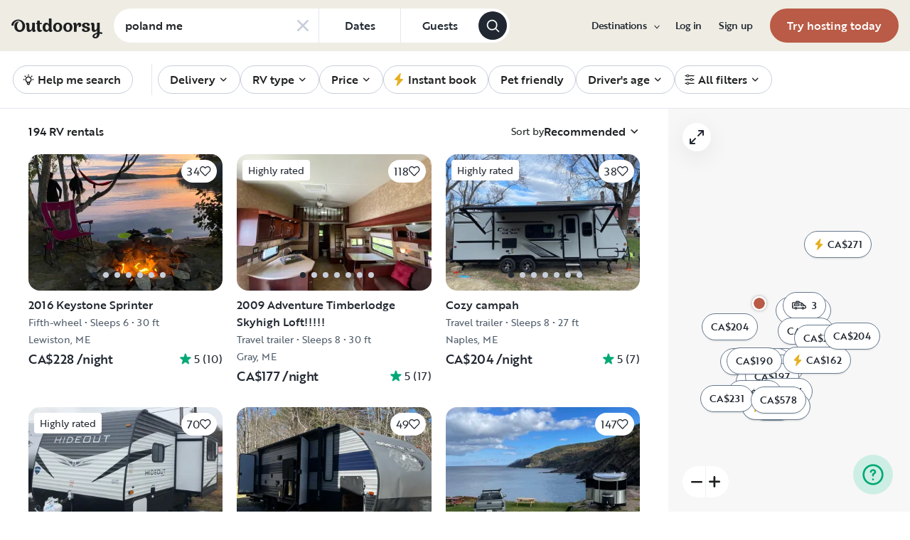

--- FILE ---
content_type: text/html; charset=utf-8
request_url: https://www.google.com/recaptcha/api2/aframe
body_size: 116
content:
<!DOCTYPE HTML><html><head><meta http-equiv="content-type" content="text/html; charset=UTF-8"></head><body><script nonce="kKwIbuPb-cwf1lj20rfwoQ">/** Anti-fraud and anti-abuse applications only. See google.com/recaptcha */ try{var clients={'sodar':'https://pagead2.googlesyndication.com/pagead/sodar?'};window.addEventListener("message",function(a){try{if(a.source===window.parent){var b=JSON.parse(a.data);var c=clients[b['id']];if(c){var d=document.createElement('img');d.src=c+b['params']+'&rc='+(localStorage.getItem("rc::a")?sessionStorage.getItem("rc::b"):"");window.document.body.appendChild(d);sessionStorage.setItem("rc::e",parseInt(sessionStorage.getItem("rc::e")||0)+1);localStorage.setItem("rc::h",'1769908876760');}}}catch(b){}});window.parent.postMessage("_grecaptcha_ready", "*");}catch(b){}</script></body></html>

--- FILE ---
content_type: application/javascript; charset=UTF-8
request_url: https://ca.outdoorsy.com/_next/static/chunks/638014a0-715e766d71bc9196.js
body_size: 61912
content:
(self.webpackChunk_N_E=self.webpackChunk_N_E||[]).push([[99424],{42792:function(e){var t;t=function(){var e;return(function e(t,n,r){function i(a,s){if(!n[a]){if(!t[a]){if(o)return o(a,!0);var c=Error("Cannot find module '"+a+"'");throw c.code="MODULE_NOT_FOUND",c}var u=n[a]={exports:{}};t[a][0].call(u.exports,function(e){return i(t[a][1][e]||e)},u,u.exports,e,t,n,r)}return n[a].exports}for(var o=void 0,a=0;a<r.length;a++)i(r[a]);return i})({1:[function(e,t,n){"use strict";var r=this&&this.__importDefault||function(e){return e&&e.__esModule?e:{default:e}};Object.defineProperty(n,"__esModule",{value:!0}),n.PromiseGlobal=void 0;var i=r(e("promise-polyfill")),o="undefined"!=typeof Promise?Promise:i.default;n.PromiseGlobal=o},{"promise-polyfill":70}],2:[function(e,t,n){"use strict";var r=e("./lib/promise"),i={};function o(e){var t,n=JSON.stringify(e);if(!e.forceScriptReload&&(t=i[n]))return t;var o=document.createElement("script"),a=e.dataAttributes||{},s=e.container||document.head;return o.src=e.src,o.id=e.id||"",o.async=!0,e.crossorigin&&o.setAttribute("crossorigin",""+e.crossorigin),Object.keys(a).forEach(function(e){o.setAttribute("data-"+e,""+a[e])}),t=new r.PromiseGlobal(function(t,n){o.addEventListener("load",function(){t(o)}),o.addEventListener("error",function(){n(Error(e.src+" failed to load."))}),o.addEventListener("abort",function(){n(Error(e.src+" has aborted."))}),s.appendChild(o)}),i[n]=t,t}o.clearCache=function(){i={}},t.exports=o},{"./lib/promise":1}],3:[function(e,t,n){t.exports=e("./dist/load-script")},{"./dist/load-script":2}],4:[function(e,t,n){"use strict";t.exports=function(e){return e=e||window.navigator.userAgent,/Android/.test(e)}},{}],5:[function(e,t,n){"use strict";t.exports=function(e){return e=e||window.navigator.userAgent,/CrOS/i.test(e)}},{}],6:[function(e,t,n){"use strict";var r=e("./is-edge"),i=e("./is-samsung"),o=e("./is-duckduckgo"),a=e("./is-opera"),s=e("./is-silk");t.exports=function(e){return(-1!==(e=e||window.navigator.userAgent).indexOf("Chrome")||-1!==e.indexOf("CriOS"))&&!r(e)&&!i(e)&&!o(e)&&!a(e)&&!s(e)}},{"./is-duckduckgo":7,"./is-edge":8,"./is-opera":20,"./is-samsung":21,"./is-silk":22}],7:[function(e,t,n){"use strict";t.exports=function(e){return -1!==(e=e||window.navigator.userAgent).indexOf("DuckDuckGo/")}},{}],8:[function(e,t,n){"use strict";t.exports=function(e){return -1!==(e=e||window.navigator.userAgent).indexOf("Edge/")}},{}],9:[function(e,t,n){"use strict";t.exports=function(e){return e=e||window.navigator.userAgent,/Firefox/i.test(e)}},{}],10:[function(e,t,n){"use strict";var r=e("./is-ie11");t.exports=function(e){return -1!==(e=e||window.navigator.userAgent).indexOf("MSIE")||r(e)}},{"./is-ie11":12}],11:[function(e,t,n){"use strict";t.exports=function(e){return -1!==(e=e||window.navigator.userAgent).indexOf("MSIE 10")}},{}],12:[function(e,t,n){"use strict";t.exports=function(e){return -1!==(e=e||window.navigator.userAgent).indexOf("Trident/7")}},{}],13:[function(e,t,n){"use strict";t.exports=function(e){return -1!==(e=e||window.navigator.userAgent).indexOf("MSIE 9")}},{}],14:[function(e,t,n){"use strict";t.exports=function(e){return e=e||window.navigator.userAgent,/FxiOS/i.test(e)}},{}],15:[function(e,t,n){"use strict";var r=e("./is-ios");t.exports=function(e){var t;return r(e=e||window.navigator.userAgent)&&(t=e,/\bGSA\b/.test(t))}},{"./is-ios":19}],16:[function(e,t,n){"use strict";var r=e("./is-ios"),i=e("./is-ios-firefox"),o=/webkit/i;t.exports=function(e){var t;return r(e=e||window.navigator.userAgent)&&(t=e,o.test(t))&&!(e.indexOf("CriOS")>-1)&&!i(e)&&!(e.indexOf("FBAN")>-1)}},{"./is-ios":19,"./is-ios-firefox":14}],17:[function(e,t,n){"use strict";var r=e("./is-ios"),i=e("./is-ios-google-search-app");t.exports=function(e){return!!r(e=e||window.navigator.userAgent)&&(!!i(e)||/.+AppleWebKit(?!.*Safari)/.test(e))}},{"./is-ios":19,"./is-ios-google-search-app":15}],18:[function(e,t,n){"use strict";var r=e("./is-ios-webview");t.exports=function(e,t){return t=void 0!==t?t:window.statusbar.visible,r(e)&&t}},{"./is-ios-webview":17}],19:[function(e,t,n){"use strict";t.exports=function(e){return e=e||window.navigator.userAgent,/iPhone|iPod|iPad/i.test(e)}},{}],20:[function(e,t,n){"use strict";t.exports=function(e){return -1!==(e=e||window.navigator.userAgent).indexOf("OPR/")||-1!==e.indexOf("Opera/")||-1!==e.indexOf("OPT/")}},{}],21:[function(e,t,n){"use strict";t.exports=function(e){return e=e||window.navigator.userAgent,/SamsungBrowser/i.test(e)}},{}],22:[function(e,t,n){"use strict";t.exports=function(e){return -1!==(e=e||window.navigator.userAgent).indexOf("Silk/")}},{}],23:[function(e,t,n){"use strict";var r=e("./is-android"),i=e("./is-ios-firefox"),o=e("./is-ios-webview"),a=e("./is-chrome"),s=e("./is-samsung"),c=e("./is-duckduckgo");function u(e){return(e=e||window.navigator.userAgent).indexOf("Opera Mini")>-1}t.exports=function(e){var t,n,d;return!(o(e=e||window.navigator.userAgent)||i(e)||r(t=(t=e)||window.navigator.userAgent)&&/Version\/[\d.]+/.test(t)&&!u(t)&&!c(t)||u(e)||(n=(e||window.navigator.userAgent).match(/CriOS\/(\d+)\./))&&48>parseInt(n[1],10)||!a(d=e)&&!s(d)&&/samsung/i.test(d))}},{"./is-android":4,"./is-chrome":6,"./is-duckduckgo":7,"./is-ios-firefox":14,"./is-ios-webview":17,"./is-samsung":21}],24:[function(e,t,n){t.exports=e("./dist/is-android")},{"./dist/is-android":4}],25:[function(e,t,n){t.exports=e("./dist/is-chrome-os")},{"./dist/is-chrome-os":5}],26:[function(e,t,n){t.exports=e("./dist/is-chrome")},{"./dist/is-chrome":6}],27:[function(e,t,n){t.exports=e("./dist/is-edge")},{"./dist/is-edge":8}],28:[function(e,t,n){t.exports=e("./dist/is-firefox")},{"./dist/is-firefox":9}],29:[function(e,t,n){t.exports=e("./dist/is-ie")},{"./dist/is-ie":10}],30:[function(e,t,n){t.exports=e("./dist/is-ie10")},{"./dist/is-ie10":11}],31:[function(e,t,n){t.exports=e("./dist/is-ie9")},{"./dist/is-ie9":13}],32:[function(e,t,n){t.exports=e("./dist/is-ios-safari")},{"./dist/is-ios-safari":16}],33:[function(e,t,n){t.exports=e("./dist/is-ios-webview")},{"./dist/is-ios-webview":17}],34:[function(e,t,n){t.exports=e("./dist/is-ios-wkwebview")},{"./dist/is-ios-wkwebview":18}],35:[function(e,t,n){t.exports=e("./dist/is-ios")},{"./dist/is-ios":19}],36:[function(e,t,n){t.exports=e("./dist/supports-popups")},{"./dist/supports-popups":23}],37:[function(e,t,n){"use strict";function r(e){return e.className.trim().split(/\s+/)}function i(e){for(var t=[],n=1;n<arguments.length;n++)t[n-1]=arguments[n];e.className=r(e).filter(function(e){return -1===t.indexOf(e)}).concat(t).join(" ")}function o(e){for(var t=[],n=1;n<arguments.length;n++)t[n-1]=arguments[n];e.className=r(e).filter(function(e){return -1===t.indexOf(e)}).join(" ")}Object.defineProperty(n,"__esModule",{value:!0}),n.toggle=n.remove=n.add=void 0,n.add=i,n.remove=o,n.toggle=function(e,t,n){n?i(e,t):o(e,t)}},{}],38:[function(e,t,n){"use strict";var r=function(){function e(){this._events={}}return e.prototype.on=function(e,t){this._events[e]?this._events[e].push(t):this._events[e]=[t]},e.prototype.off=function(e,t){var n=this._events[e];if(n){var r=n.indexOf(t);n.splice(r,1)}},e.prototype._emit=function(e){for(var t=[],n=1;n<arguments.length;n++)t[n-1]=arguments[n];var r=this._events[e];r&&r.forEach(function(e){e.apply(void 0,t)})},e.prototype.hasListener=function(e){var t=this._events[e];return!!t&&t.length>0},e.createChild=function(t){t.prototype=Object.create(e.prototype,{constructor:t})},e}();t.exports=r},{}],39:[function(e,t,n){"use strict";var r="undefined"!=typeof Promise?Promise:null,i=function(){function e(t){var n=this;if("function"==typeof t){this._promise=new e.Promise(t);return}this._promise=new e.Promise(function(e,t){n._resolveFunction=e,n._rejectFunction=t}),t=t||{},this._onResolve=t.onResolve||e.defaultOnResolve,this._onReject=t.onReject||e.defaultOnReject,e.shouldCatchExceptions(t)&&this._promise.catch(function(){}),this._resetState()}return e.defaultOnResolve=function(t){return e.Promise.resolve(t)},e.defaultOnReject=function(t){return e.Promise.reject(t)},e.setPromise=function(t){e.Promise=t},e.shouldCatchExceptions=function(t){return t.hasOwnProperty("suppressUnhandledPromiseMessage")?!!t.suppressUnhandledPromiseMessage:!!e.suppressUnhandledPromiseMessage},e.all=function(t){return e.Promise.all(t)},e.allSettled=function(t){return e.Promise.allSettled(t)},e.race=function(t){return e.Promise.race(t)},e.reject=function(t){return e.Promise.reject(t)},e.resolve=function(t){return e.Promise.resolve(t)},e.prototype.then=function(){for(var e,t=[],n=0;n<arguments.length;n++)t[n]=arguments[n];return(e=this._promise).then.apply(e,t)},e.prototype.catch=function(){for(var e,t=[],n=0;n<arguments.length;n++)t[n]=arguments[n];return(e=this._promise).catch.apply(e,t)},e.prototype.resolve=function(t){var n=this;return this.isFulfilled||(this._setResolved(),e.Promise.resolve().then(function(){return n._onResolve(t)}).then(function(e){n._resolveFunction(e)}).catch(function(e){n._resetState(),n.reject(e)})),this},e.prototype.reject=function(t){var n=this;return this.isFulfilled||(this._setRejected(),e.Promise.resolve().then(function(){return n._onReject(t)}).then(function(e){n._setResolved(),n._resolveFunction(e)}).catch(function(e){return n._rejectFunction(e)})),this},e.prototype._resetState=function(){this.isFulfilled=!1,this.isResolved=!1,this.isRejected=!1},e.prototype._setResolved=function(){this.isFulfilled=!0,this.isResolved=!0,this.isRejected=!1},e.prototype._setRejected=function(){this.isFulfilled=!0,this.isResolved=!1,this.isRejected=!0},e.Promise=r,e}();t.exports=i},{}],40:[function(e,t,n){"use strict";var r=e("./lib/set-attributes"),i=e("./lib/default-attributes"),o=e("./lib/assign");t.exports=function(e){void 0===e&&(e={});var t=document.createElement("iframe"),n=o.assign({},i.defaultAttributes,e);return n.style&&"string"!=typeof n.style&&(o.assign(t.style,n.style),delete n.style),r.setAttributes(t,n),t.getAttribute("id")||(t.id=t.name),t}},{"./lib/assign":41,"./lib/default-attributes":42,"./lib/set-attributes":43}],41:[function(e,t,n){"use strict";Object.defineProperty(n,"__esModule",{value:!0}),n.assign=void 0,n.assign=function(e){for(var t=[],n=1;n<arguments.length;n++)t[n-1]=arguments[n];return t.forEach(function(t){"object"==typeof t&&Object.keys(t).forEach(function(n){e[n]=t[n]})}),e}},{}],42:[function(e,t,n){"use strict";Object.defineProperty(n,"__esModule",{value:!0}),n.defaultAttributes=void 0,n.defaultAttributes={src:"about:blank",frameBorder:0,allowtransparency:!0,scrolling:"no"}},{}],43:[function(e,t,n){"use strict";Object.defineProperty(n,"__esModule",{value:!0}),n.setAttributes=void 0,n.setAttributes=function(e,t){for(var n in t)if(t.hasOwnProperty(n)){var r=t[n];null==r?e.removeAttribute(n):e.setAttribute(n,r)}}},{}],44:[function(e,t,n){"use strict";t.exports=function(){return"xxxxxxxx-xxxx-4xxx-yxxx-xxxxxxxxxxxx".replace(/[xy]/g,function(e){var t=16*Math.random()|0;return("x"===e?t:3&t|8).toString(16)})}},{}],45:[function(e,t,n){"use strict";Object.defineProperty(n,"__esModule",{value:!0}),n.deferred=function(e){return function(){for(var t=[],n=0;n<arguments.length;n++)t[n]=arguments[n];setTimeout(function(){try{e.apply(void 0,t)}catch(e){console.log("Error in callback function"),console.log(e)}},1)}}},{}],46:[function(e,t,n){"use strict";Object.defineProperty(n,"__esModule",{value:!0}),n.once=function(e){var t=!1;return function(){for(var n=[],r=0;r<arguments.length;r++)n[r]=arguments[r];t||(t=!0,e.apply(void 0,n))}}},{}],47:[function(e,t,n){"use strict";Object.defineProperty(n,"__esModule",{value:!0}),n.promiseOrCallback=function(e,t){if(!t)return e;e.then(function(e){return t(null,e)}).catch(function(e){return t(e)})}},{}],48:[function(e,t,n){"use strict";var r=e("./lib/deferred"),i=e("./lib/once"),o=e("./lib/promise-or-callback");function a(e){return function(){for(var t,n=[],a=0;a<arguments.length;a++)n[a]=arguments[a];return"function"==typeof n[n.length-1]&&(t=n.pop(),t=i.once(r.deferred(t))),o.promiseOrCallback(e.apply(this,n),t)}}a.wrapPrototype=function(e,t){void 0===t&&(t={});var n=t.ignoreMethods||[],r=!0===t.transformPrivateMethods;return Object.getOwnPropertyNames(e.prototype).filter(function(t){var i,o="constructor"!==t&&"function"==typeof e.prototype[t],a=-1===n.indexOf(t);return i=!!r||"_"!==t.charAt(0),o&&i&&a}).forEach(function(t){var n=e.prototype[t];e.prototype[t]=a(n)}),e},t.exports=a},{"./lib/deferred":45,"./lib/once":46,"./lib/promise-or-callback":47}],49:[function(e,t,n){"use strict";var r=this&&this.__assign||function(){return(r=Object.assign||function(e){for(var t,n=1,r=arguments.length;n<r;n++)for(var i in t=arguments[n])Object.prototype.hasOwnProperty.call(t,i)&&(e[i]=t[i]);return e}).apply(this,arguments)},i=e("./lib/card-types"),o=e("./lib/add-matching-cards-to-results"),a=e("./lib/is-valid-input-type"),s=e("./lib/find-best-match"),c=e("./lib/clone"),u={},d={VISA:"visa",MASTERCARD:"mastercard",AMERICAN_EXPRESS:"american-express",DINERS_CLUB:"diners-club",DISCOVER:"discover",JCB:"jcb",UNIONPAY:"unionpay",MAESTRO:"maestro",ELO:"elo",MIR:"mir",HIPER:"hiper",HIPERCARD:"hipercard"},l=[d.VISA,d.MASTERCARD,d.AMERICAN_EXPRESS,d.DINERS_CLUB,d.DISCOVER,d.JCB,d.UNIONPAY,d.MAESTRO,d.ELO,d.MIR,d.HIPER,d.HIPERCARD],p=c.clone(l);function _(e){return u[e]||i[e]}function E(e,t){void 0===t&&(t=!1);var n=p.indexOf(e);if(!t&&-1===n)throw Error('"'+e+'" is not a supported card type.');return n}function h(e){var t=[];if(!a.isValidInputType(e))return t;if(0===e.length)return p.map(function(e){return c.clone(_(e))});p.forEach(function(n){var r=_(n);o.addMatchingCardsToResults(e,r,t)});var n=s.findBestMatch(t);return n?[n]:t}h.getTypeInfo=function(e){return c.clone(_(e))},h.removeCard=function(e){var t=E(e);p.splice(t,1)},h.addCard=function(e){var t=E(e.type,!0);u[e.type]=e,-1===t&&p.push(e.type)},h.updateCard=function(e,t){var n=u[e]||i[e];if(!n)throw Error('"'+e+"\" is not a recognized type. Use `addCard` instead.'");if(t.type&&n.type!==t.type)throw Error("Cannot overwrite type parameter.");var o=c.clone(n);u[(o=r(r({},o),t)).type]=o},h.changeOrder=function(e,t){var n=E(e);p.splice(n,1),p.splice(t,0,e)},h.resetModifications=function(){p=c.clone(l),u={}},h.types=d,t.exports=h},{"./lib/add-matching-cards-to-results":50,"./lib/card-types":51,"./lib/clone":52,"./lib/find-best-match":53,"./lib/is-valid-input-type":54}],50:[function(e,t,n){"use strict";Object.defineProperty(n,"__esModule",{value:!0}),n.addMatchingCardsToResults=void 0;var r=e("./clone"),i=e("./matches");n.addMatchingCardsToResults=function(e,t,n){var o,a;for(o=0;o<t.patterns.length;o++){var s=t.patterns[o];if(i.matches(e,s)){var c=r.clone(t);a=Array.isArray(s)?String(s[0]).length:String(s).length,e.length>=a&&(c.matchStrength=a),n.push(c);break}}}},{"./clone":52,"./matches":55}],51:[function(e,t,n){"use strict";t.exports={visa:{niceType:"Visa",type:"visa",patterns:[4],gaps:[4,8,12],lengths:[16,18,19],code:{name:"CVV",size:3}},mastercard:{niceType:"Mastercard",type:"mastercard",patterns:[[51,55],[2221,2229],[223,229],[23,26],[270,271],2720],gaps:[4,8,12],lengths:[16],code:{name:"CVC",size:3}},"american-express":{niceType:"American Express",type:"american-express",patterns:[34,37],gaps:[4,10],lengths:[15],code:{name:"CID",size:4}},"diners-club":{niceType:"Diners Club",type:"diners-club",patterns:[[300,305],36,38,39],gaps:[4,10],lengths:[14,16,19],code:{name:"CVV",size:3}},discover:{niceType:"Discover",type:"discover",patterns:[6011,[644,649],65],gaps:[4,8,12],lengths:[16,19],code:{name:"CID",size:3}},jcb:{niceType:"JCB",type:"jcb",patterns:[2131,1800,[3528,3589]],gaps:[4,8,12],lengths:[16,17,18,19],code:{name:"CVV",size:3}},unionpay:{niceType:"UnionPay",type:"unionpay",patterns:[620,[624,626],[62100,62182],[62184,62187],[62185,62197],[62200,62205],[622010,622999],622018,[622019,622999],[62207,62209],[622126,622925],[623,626],6270,6272,6276,[627700,627779],[627781,627799],[6282,6289],6291,6292,810,[8110,8131],[8132,8151],[8152,8163],[8164,8171]],gaps:[4,8,12],lengths:[14,15,16,17,18,19],code:{name:"CVN",size:3}},maestro:{niceType:"Maestro",type:"maestro",patterns:[493698,[5e5,504174],[504176,506698],[506779,508999],[56,59],63,67,6],gaps:[4,8,12],lengths:[12,13,14,15,16,17,18,19],code:{name:"CVC",size:3}},elo:{niceType:"Elo",type:"elo",patterns:[401178,401179,438935,457631,457632,431274,451416,457393,504175,[506699,506778],[509e3,509999],627780,636297,636368,[650031,650033],[650035,650051],[650405,650439],[650485,650538],[650541,650598],[650700,650718],[650720,650727],[650901,650978],[651652,651679],[655e3,655019],[655021,655058]],gaps:[4,8,12],lengths:[16],code:{name:"CVE",size:3}},mir:{niceType:"Mir",type:"mir",patterns:[[2200,2204]],gaps:[4,8,12],lengths:[16,17,18,19],code:{name:"CVP2",size:3}},hiper:{niceType:"Hiper",type:"hiper",patterns:[637095,63737423,63743358,637568,637599,637609,637612],gaps:[4,8,12],lengths:[16],code:{name:"CVC",size:3}},hipercard:{niceType:"Hipercard",type:"hipercard",patterns:[606282],gaps:[4,8,12],lengths:[16],code:{name:"CVC",size:3}}}},{}],52:[function(e,t,n){"use strict";Object.defineProperty(n,"__esModule",{value:!0}),n.clone=void 0,n.clone=function(e){return e?JSON.parse(JSON.stringify(e)):null}},{}],53:[function(e,t,n){"use strict";Object.defineProperty(n,"__esModule",{value:!0}),n.findBestMatch=void 0,n.findBestMatch=function(e){var t;return(t=e.filter(function(e){return e.matchStrength}).length)>0&&t===e.length?e.reduce(function(e,t){return!e||Number(e.matchStrength)<Number(t.matchStrength)?t:e}):null}},{}],54:[function(e,t,n){"use strict";Object.defineProperty(n,"__esModule",{value:!0}),n.isValidInputType=void 0,n.isValidInputType=function(e){return"string"==typeof e||e instanceof String}},{}],55:[function(e,t,n){"use strict";Object.defineProperty(n,"__esModule",{value:!0}),n.matches=void 0,n.matches=function(e,t){var n,r,i,o,a,s;return Array.isArray(t)?(n=t[0],r=t[1],i=String(n).length,a=parseInt(o=e.substr(0,i),10),n=parseInt(String(n).substr(0,o.length),10),r=parseInt(String(r).substr(0,o.length),10),a>=n&&a<=r):(s=String(s=t)).substring(0,e.length)===e.substring(0,s.length)}},{}],56:[function(e,t,n){"use strict";Object.defineProperty(n,"__esModule",{value:!0}),n.Framebus=void 0;var r=e("./lib/is-not-string"),i=e("./lib/subscription-args-invalid"),o=e("./lib/broadcast"),a=e("./lib/package-payload"),s=e("./lib/constants"),c="undefined"!=typeof window&&window.Promise,u=function(){function e(e){void 0===e&&(e={}),this.origin=e.origin||"*",this.channel=e.channel||"",this.verifyDomain=e.verifyDomain,this.isDestroyed=!1,this.listeners=[]}return e.setPromise=function(t){e.Promise=t},e.target=function(t){return new e(t)},e.prototype.include=function(e){return null!=e&&null!=e.Window&&e.constructor===e.Window&&(s.childWindows.push(e),!0)},e.prototype.target=function(t){return e.target(t)},e.prototype.emit=function(e,t,n){if(this.isDestroyed)return!1;var i=this.origin;if(e=this.namespaceEvent(e),r.isntString(e)||r.isntString(i))return!1;"function"==typeof t&&(n=t,t=void 0);var s=a.packagePayload(e,i,t,n);return!!s&&(o.broadcast(window.top||window.self,s,i),!0)},e.prototype.emitAsPromise=function(t,n){var r=this;return new e.Promise(function(e,i){r.emit(t,n,function(t){e(t)})||i(Error('Listener not added for "'+t+'"'))})},e.prototype.on=function(e,t){if(this.isDestroyed)return!1;var n=this,r=this.origin,o=t;return e=this.namespaceEvent(e),!i.subscriptionArgsInvalid(e,o,r)&&(this.verifyDomain&&(o=function(){for(var e=[],r=0;r<arguments.length;r++)e[r]=arguments[r];n.checkOrigin(this&&this.origin)&&t.apply(void 0,e)}),this.listeners.push({eventName:e,handler:o,originalHandler:t}),s.subscribers[r]=s.subscribers[r]||{},s.subscribers[r][e]=s.subscribers[r][e]||[],s.subscribers[r][e].push(o),!0)},e.prototype.off=function(e,t){var n=t;if(this.isDestroyed)return!1;if(this.verifyDomain)for(var r=0;r<this.listeners.length;r++){var o=this.listeners[r];o.originalHandler===t&&(n=o.handler)}e=this.namespaceEvent(e);var a=this.origin;if(i.subscriptionArgsInvalid(e,n,a))return!1;var c=s.subscribers[a]&&s.subscribers[a][e];if(!c)return!1;for(var r=0;r<c.length;r++)if(c[r]===n)return c.splice(r,1),!0;return!1},e.prototype.teardown=function(){if(!this.isDestroyed){this.isDestroyed=!0;for(var e=0;e<this.listeners.length;e++){var t=this.listeners[e];this.off(t.eventName,t.handler)}this.listeners.length=0}},e.prototype.checkOrigin=function(e){var t,n=document.createElement("a");return n.href=location.href,t="https:"===n.protocol?n.host.replace(/:443$/,""):"http:"===n.protocol?n.host.replace(/:80$/,""):n.host,n.protocol+"//"+t===e||!this.verifyDomain||this.verifyDomain(e)},e.prototype.namespaceEvent=function(e){return this.channel?this.channel+":"+e:e},e.Promise=c,e}();n.Framebus=u},{"./lib/broadcast":60,"./lib/constants":61,"./lib/is-not-string":64,"./lib/package-payload":66,"./lib/subscription-args-invalid":68}],57:[function(e,t,n){"use strict";var r=e("./lib/attach"),i=e("./framebus");r.attach(),t.exports=i.Framebus},{"./framebus":56,"./lib/attach":58}],58:[function(e,t,n){"use strict";Object.defineProperty(n,"__esModule",{value:!0}),n.detach=n.attach=void 0;var r=e("./message"),i=!1;n.attach=function(){i||"undefined"==typeof window||(i=!0,window.addEventListener("message",r.onmessage,!1))},n.detach=function(){i=!1,window.removeEventListener("message",r.onmessage,!1)}},{"./message":65}],59:[function(e,t,n){"use strict";Object.defineProperty(n,"__esModule",{value:!0}),n.broadcastToChildWindows=void 0;var r=e("./broadcast"),i=e("./constants");n.broadcastToChildWindows=function(e,t,n){for(var o=i.childWindows.length-1;o>=0;o--){var a=i.childWindows[o];a.closed?i.childWindows.splice(o,1):n!==a&&r.broadcast(a.top,e,t)}}},{"./broadcast":60,"./constants":61}],60:[function(e,t,n){"use strict";Object.defineProperty(n,"__esModule",{value:!0}),n.broadcast=void 0;var r=e("./has-opener");n.broadcast=function e(t,n,i){var o,a=0;try{for(t.postMessage(n,i),r.hasOpener(t)&&t.opener.top!==window.top&&e(t.opener.top,n,i);o=t.frames[a];)e(o,n,i),a++}catch(e){}}},{"./has-opener":63}],61:[function(e,t,n){"use strict";Object.defineProperty(n,"__esModule",{value:!0}),n.subscribers=n.childWindows=n.prefix=void 0,n.prefix="/*framebus*/",n.childWindows=[],n.subscribers={}},{}],62:[function(e,t,n){"use strict";Object.defineProperty(n,"__esModule",{value:!0}),n.dispatch=void 0;var r=e("./constants");n.dispatch=function(e,t,n,i,o){if(r.subscribers[e]&&r.subscribers[e][t]){var a=[];n&&a.push(n),i&&a.push(i);for(var s=0;s<r.subscribers[e][t].length;s++)r.subscribers[e][t][s].apply(o,a)}}},{"./constants":61}],63:[function(e,t,n){"use strict";Object.defineProperty(n,"__esModule",{value:!0}),n.hasOpener=void 0,n.hasOpener=function(e){return e.top===e&&null!=e.opener&&e.opener!==e&&!0!==e.opener.closed}},{}],64:[function(e,t,n){"use strict";Object.defineProperty(n,"__esModule",{value:!0}),n.isntString=void 0,n.isntString=function(e){return"string"!=typeof e}},{}],65:[function(e,t,n){"use strict";Object.defineProperty(n,"__esModule",{value:!0}),n.onmessage=void 0;var r=e("./is-not-string"),i=e("./unpack-payload"),o=e("./dispatch"),a=e("./broadcast-to-child-windows");n.onmessage=function(e){if(!r.isntString(e.data)){var t=i.unpackPayload(e);if(t){var n=t.eventData,s=t.reply;o.dispatch("*",t.event,n,s,e),o.dispatch(e.origin,t.event,n,s,e),a.broadcastToChildWindows(e.data,t.origin,e.source)}}}},{"./broadcast-to-child-windows":59,"./dispatch":62,"./is-not-string":64,"./unpack-payload":69}],66:[function(e,t,n){"use strict";Object.defineProperty(n,"__esModule",{value:!0}),n.packagePayload=void 0;var r=e("./subscribe-replier"),i=e("./constants");n.packagePayload=function(e,t,n,o){var a,s={event:e,origin:t};"function"==typeof o&&(s.reply=r.subscribeReplier(o,t)),s.eventData=n;try{a=i.prefix+JSON.stringify(s)}catch(e){throw Error("Could not stringify event: "+e.message)}return a}},{"./constants":61,"./subscribe-replier":67}],67:[function(e,t,n){"use strict";var r=this&&this.__importDefault||function(e){return e&&e.__esModule?e:{default:e}};Object.defineProperty(n,"__esModule",{value:!0}),n.subscribeReplier=void 0;var i=e("../framebus"),o=r(e("@braintree/uuid"));n.subscribeReplier=function(e,t){var n=o.default();return i.Framebus.target({origin:t}).on(n,function r(o,a){e(o,a),i.Framebus.target({origin:t}).off(n,r)}),n}},{"../framebus":56,"@braintree/uuid":44}],68:[function(e,t,n){"use strict";Object.defineProperty(n,"__esModule",{value:!0}),n.subscriptionArgsInvalid=void 0;var r=e("./is-not-string");n.subscriptionArgsInvalid=function(e,t,n){return!!r.isntString(e)||"function"!=typeof t||r.isntString(n)}},{"./is-not-string":64}],69:[function(e,t,n){"use strict";Object.defineProperty(n,"__esModule",{value:!0}),n.unpackPayload=void 0;var r=e("./constants"),i=e("./package-payload");n.unpackPayload=function(e){var t;if(e.data.slice(0,r.prefix.length)!==r.prefix)return!1;try{t=JSON.parse(e.data.slice(r.prefix.length))}catch(e){return!1}if(t.reply){var n=e.origin,o=e.source,a=t.reply;t.reply=function(e){if(o){var t=i.packagePayload(a,n,e);t&&o.postMessage(t,n)}}}return t}},{"./constants":61,"./package-payload":66}],70:[function(e,t,n){"use strict";var r=setTimeout,i="undefined"!=typeof setImmediate?setImmediate:null;function o(e){return!!(e&&void 0!==e.length)}function a(){}function s(e){if(!(this instanceof s))throw TypeError("Promises must be constructed via new");if("function"!=typeof e)throw TypeError("not a function");this._state=0,this._handled=!1,this._value=void 0,this._deferreds=[],_(e,this)}function c(e,t){for(;3===e._state;)e=e._value;if(0===e._state){e._deferreds.push(t);return}e._handled=!0,s._immediateFn(function(){var n,r=1===e._state?t.onFulfilled:t.onRejected;if(null===r){(1===e._state?u:d)(t.promise,e._value);return}try{n=r(e._value)}catch(e){d(t.promise,e);return}u(t.promise,n)})}function u(e,t){try{if(t===e)throw TypeError("A promise cannot be resolved with itself.");if(t&&("object"==typeof t||"function"==typeof t)){var n=t.then;if(t instanceof s){e._state=3,e._value=t,l(e);return}if("function"==typeof n){_(function(){n.apply(t,arguments)},e);return}}e._state=1,e._value=t,l(e)}catch(t){d(e,t)}}function d(e,t){e._state=2,e._value=t,l(e)}function l(e){2===e._state&&0===e._deferreds.length&&s._immediateFn(function(){e._handled||s._unhandledRejectionFn(e._value)});for(var t=0,n=e._deferreds.length;t<n;t++)c(e,e._deferreds[t]);e._deferreds=null}function p(e,t,n){this.onFulfilled="function"==typeof e?e:null,this.onRejected="function"==typeof t?t:null,this.promise=n}function _(e,t){var n=!1;try{e(function(e){n||(n=!0,u(t,e))},function(e){n||(n=!0,d(t,e))})}catch(e){if(n)return;n=!0,d(t,e)}}s.prototype.catch=function(e){return this.then(null,e)},s.prototype.then=function(e,t){var n=new this.constructor(a);return c(this,new p(e,t,n)),n},s.prototype.finally=function(e){var t=this.constructor;return this.then(function(n){return t.resolve(e()).then(function(){return n})},function(n){return t.resolve(e()).then(function(){return t.reject(n)})})},s.all=function(e){return new s(function(t,n){if(!o(e))return n(TypeError("Promise.all accepts an array"));var r=Array.prototype.slice.call(e);if(0===r.length)return t([]);for(var i=r.length,a=0;a<r.length;a++)!function e(o,a){try{if(a&&("object"==typeof a||"function"==typeof a)){var s=a.then;if("function"==typeof s){s.call(a,function(t){e(o,t)},n);return}}r[o]=a,0==--i&&t(r)}catch(e){n(e)}}(a,r[a])})},s.allSettled=function(e){return new this(function(t,n){if(!(e&&void 0!==e.length))return n(TypeError(typeof e+" "+e+" is not iterable(cannot read property Symbol(Symbol.iterator))"));var r=Array.prototype.slice.call(e);if(0===r.length)return t([]);for(var i=r.length,o=0;o<r.length;o++)!function e(n,o){if(o&&("object"==typeof o||"function"==typeof o)){var a=o.then;if("function"==typeof a){a.call(o,function(t){e(n,t)},function(e){r[n]={status:"rejected",reason:e},0==--i&&t(r)});return}}r[n]={status:"fulfilled",value:o},0==--i&&t(r)}(o,r[o])})},s.resolve=function(e){return e&&"object"==typeof e&&e.constructor===s?e:new s(function(t){t(e)})},s.reject=function(e){return new s(function(t,n){n(e)})},s.race=function(e){return new s(function(t,n){if(!o(e))return n(TypeError("Promise.race accepts an array"));for(var r=0,i=e.length;r<i;r++)s.resolve(e[r]).then(t,n)})},s._immediateFn="function"==typeof i&&function(e){i(e)}||function(e){r(e,0)},s._unhandledRejectionFn=function(e){"undefined"!=typeof console&&console&&console.warn("Possible Unhandled Promise Rejection:",e)},t.exports=s},{}],71:[function(e,t,n){"use strict";Object.defineProperty(n,"__esModule",{value:!0}),n.isIos=n.isIE9=n.isSamsungBrowser=n.isAndroidChrome=n.isKitKatWebview=void 0;var r="undefined"!=typeof window&&window.navigator&&window.navigator.userAgent,i=e("@braintree/browser-detection/is-android"),o=e("@braintree/browser-detection/is-chrome-os"),a=e("@braintree/browser-detection/is-chrome"),s=e("@braintree/browser-detection/is-ios");n.isIos=s;var c=e("@braintree/browser-detection/is-ie9");n.isIE9=c;var u=/Version\/\d\.\d* Chrome\/\d*\.0\.0\.0/;n.isKitKatWebview=function(e){return void 0===e&&(e=r),i(e)&&u.test(e)},n.isAndroidChrome=function(e){return void 0===e&&(e=r),(i(e)||o(e))&&a(e)},n.isSamsungBrowser=function(e){var t;return void 0===e&&(e=r),/SamsungBrowser/.test(e)||!a(t=e)&&t.indexOf("Samsung")>-1}},{"@braintree/browser-detection/is-android":24,"@braintree/browser-detection/is-chrome":26,"@braintree/browser-detection/is-chrome-os":25,"@braintree/browser-detection/is-ie9":31,"@braintree/browser-detection/is-ios":35}],72:[function(e,t,n){"use strict";var r=e("./lib/device");t.exports=function(){return!r.isSamsungBrowser()}},{"./lib/device":71}],73:[function(e,t,n){t.exports=e("./dist/supports-input-formatting")},{"./dist/supports-input-formatting":72}],74:[function(e,t,n){"use strict";var r=e("../lib/braintree-error"),i=e("./errors"),o=e("../lib/assign").assign,a=e("../lib/promise"),s=e("../lib/methods"),c=e("../lib/convert-methods-to-error"),u=e("@braintree/wrap-promise");function d(e){this._client=e.client}d.prototype.getRewardsBalance=function(e){var t,n=e.nonce;return n?(t=o({_meta:{source:"american-express"},paymentMethodNonce:n},e),delete t.nonce,this._client.request({method:"get",endpoint:"payment_methods/amex_rewards_balance",data:t}).catch(function(e){return a.reject(new r({type:i.AMEX_NETWORK_ERROR.type,code:i.AMEX_NETWORK_ERROR.code,message:"A network error occurred when getting the American Express rewards balance.",details:{originalError:e}}))})):a.reject(new r({type:i.AMEX_NONCE_REQUIRED.type,code:i.AMEX_NONCE_REQUIRED.code,message:"getRewardsBalance must be called with a nonce."}))},d.prototype.getExpressCheckoutProfile=function(e){return e.nonce?this._client.request({method:"get",endpoint:"payment_methods/amex_express_checkout_cards/"+e.nonce,data:{_meta:{source:"american-express"},paymentMethodNonce:e.nonce}}).catch(function(e){return a.reject(new r({type:i.AMEX_NETWORK_ERROR.type,code:i.AMEX_NETWORK_ERROR.code,message:"A network error occurred when getting the American Express Checkout nonce profile.",details:{originalError:e}}))}):a.reject(new r({type:i.AMEX_NONCE_REQUIRED.type,code:i.AMEX_NONCE_REQUIRED.code,message:"getExpressCheckoutProfile must be called with a nonce."}))},d.prototype.teardown=function(){return c(this,s(d.prototype)),a.resolve()},t.exports=u.wrapPrototype(d)},{"../lib/assign":127,"../lib/braintree-error":130,"../lib/convert-methods-to-error":133,"../lib/methods":161,"../lib/promise":163,"./errors":75,"@braintree/wrap-promise":48}],75:[function(e,t,n){"use strict";var r=e("../lib/braintree-error");t.exports={AMEX_NONCE_REQUIRED:{type:r.types.MERCHANT,code:"AMEX_NONCE_REQUIRED"},AMEX_NETWORK_ERROR:{type:r.types.NETWORK,code:"AMEX_NETWORK_ERROR"}}},{"../lib/braintree-error":130}],76:[function(e,t,n){"use strict";var r=e("./american-express"),i=e("../lib/basic-component-verification"),o=e("../lib/create-deferred-client"),a=e("../lib/create-assets-url"),s=e("@braintree/wrap-promise");t.exports={create:s(function(e){var t="American Express";return i.verify({name:t,client:e.client,authorization:e.authorization}).then(function(){return o.create({authorization:e.authorization,client:e.client,debug:e.debug,assetsUrl:a.create(e.authorization),name:t})}).then(function(t){return e.client=t,new r(e)})}),VERSION:"3.85.0"}},{"../lib/basic-component-verification":128,"../lib/create-assets-url":135,"../lib/create-deferred-client":137,"./american-express":74,"@braintree/wrap-promise":48}],77:[function(e,t,n){"use strict";var r=e("../lib/braintree-error"),i=e("../lib/analytics"),o=e("./errors"),a=e("../lib/promise"),s=e("../lib/methods"),c=e("../lib/convert-methods-to-error"),u=e("@braintree/wrap-promise");function d(e){this._instantiatedWithClient=!e.useDeferredClient,this._client=e.client,this._createPromise=e.createPromise,this._client&&this._setMerchantIdentifier()}d.prototype._waitForClient=function(){return this._client?a.resolve():this._createPromise.then((function(e){this._client=e,this._setMerchantIdentifier()}).bind(this))},d.prototype._setMerchantIdentifier=function(){var e=this._client.getConfiguration().gatewayConfiguration.applePayWeb;e&&Object.defineProperty(this,"merchantIdentifier",{value:e.merchantIdentifier,configurable:!1,writable:!1})},d.prototype.createPaymentRequest=function(e){return this._instantiatedWithClient?this._createPaymentRequestSynchronously(e):this._waitForClient().then((function(){return this._createPaymentRequestSynchronously(e)}).bind(this))},d.prototype._createPaymentRequestSynchronously=function(e){var t=this._client.getConfiguration().gatewayConfiguration.applePayWeb;return Object.assign({},{countryCode:t.countryCode,currencyCode:t.currencyCode,merchantCapabilities:t.merchantCapabilities||["supports3DS"],supportedNetworks:t.supportedNetworks.map(function(e){return"mastercard"===e?"masterCard":e})},e)},d.prototype.performValidation=function(e){var t=this;return e&&e.validationURL?this._waitForClient().then(function(){var n={validationUrl:e.validationURL,domainName:e.domainName||window.location.hostname,merchantIdentifier:e.merchantIdentifier||t.merchantIdentifier};return null!=e.displayName&&(n.displayName=e.displayName),t._client.request({method:"post",endpoint:"apple_pay_web/sessions",data:{_meta:{source:"apple-pay"},applePayWebSession:n}})}).then(function(e){return i.sendEvent(t._client,"applepay.performValidation.succeeded"),a.resolve(e)}).catch(function(e){return(i.sendEvent(t._client,"applepay.performValidation.failed"),"CLIENT_REQUEST_ERROR"===e.code)?a.reject(new r({type:o.APPLE_PAY_MERCHANT_VALIDATION_FAILED.type,code:o.APPLE_PAY_MERCHANT_VALIDATION_FAILED.code,message:o.APPLE_PAY_MERCHANT_VALIDATION_FAILED.message,details:{originalError:e.details.originalError}})):a.reject(new r({type:o.APPLE_PAY_MERCHANT_VALIDATION_NETWORK.type,code:o.APPLE_PAY_MERCHANT_VALIDATION_NETWORK.code,message:o.APPLE_PAY_MERCHANT_VALIDATION_NETWORK.message,details:{originalError:e}}))}):a.reject(new r(o.APPLE_PAY_VALIDATION_URL_REQUIRED))},d.prototype.tokenize=function(e){var t=this;return e.token?this._waitForClient().then(function(){return t._client.request({method:"post",endpoint:"payment_methods/apple_payment_tokens",data:{_meta:{source:"apple-pay"},applePaymentToken:Object.assign({},e.token,{paymentData:btoa(JSON.stringify(e.token.paymentData))})}})}).then(function(e){return i.sendEvent(t._client,"applepay.tokenize.succeeded"),a.resolve(e.applePayCards[0])}).catch(function(e){return i.sendEvent(t._client,"applepay.tokenize.failed"),a.reject(new r({type:o.APPLE_PAY_TOKENIZATION.type,code:o.APPLE_PAY_TOKENIZATION.code,message:o.APPLE_PAY_TOKENIZATION.message,details:{originalError:e}}))}):a.reject(new r(o.APPLE_PAY_PAYMENT_TOKEN_REQUIRED))},d.prototype.teardown=function(){return c(this,s(d.prototype)),a.resolve()},t.exports=u.wrapPrototype(d)},{"../lib/analytics":125,"../lib/braintree-error":130,"../lib/convert-methods-to-error":133,"../lib/methods":161,"../lib/promise":163,"./errors":78,"@braintree/wrap-promise":48}],78:[function(e,t,n){"use strict";var r=e("../lib/braintree-error");t.exports={APPLE_PAY_NOT_ENABLED:{type:r.types.MERCHANT,code:"APPLE_PAY_NOT_ENABLED",message:"Apple Pay is not enabled for this merchant."},APPLE_PAY_VALIDATION_URL_REQUIRED:{type:r.types.MERCHANT,code:"APPLE_PAY_VALIDATION_URL_REQUIRED",message:"performValidation must be called with a validationURL."},APPLE_PAY_MERCHANT_VALIDATION_NETWORK:{type:r.types.NETWORK,code:"APPLE_PAY_MERCHANT_VALIDATION_NETWORK",message:"A network error occurred when validating the Apple Pay merchant."},APPLE_PAY_MERCHANT_VALIDATION_FAILED:{type:r.types.MERCHANT,code:"APPLE_PAY_MERCHANT_VALIDATION_FAILED",message:"Make sure you have registered your domain name in the Braintree Control Panel."},APPLE_PAY_PAYMENT_TOKEN_REQUIRED:{type:r.types.MERCHANT,code:"APPLE_PAY_PAYMENT_TOKEN_REQUIRED",message:"tokenize must be called with a payment token."},APPLE_PAY_TOKENIZATION:{type:r.types.NETWORK,code:"APPLE_PAY_TOKENIZATION",message:"A network error occurred when processing the Apple Pay payment."}}},{"../lib/braintree-error":130}],79:[function(e,t,n){"use strict";var r=e("./apple-pay"),i=e("../lib/analytics"),o=e("../lib/braintree-error"),a=e("../lib/basic-component-verification"),s=e("../lib/create-assets-url"),c=e("../lib/create-deferred-client"),u=e("../lib/promise"),d=e("./errors"),l=e("@braintree/wrap-promise");t.exports={create:l(function(e){var t="Apple Pay";return a.verify({name:t,client:e.client,authorization:e.authorization}).then(function(){var n,a=c.create({authorization:e.authorization,client:e.client,debug:e.debug,assetsUrl:s.create(e.authorization),name:t}).then(function(e){return e.getConfiguration().gatewayConfiguration.applePayWeb?(i.sendEvent(e,"applepay.initialized"),e):u.reject(new o(d.APPLE_PAY_NOT_ENABLED))});return(e.createPromise=a,n=new r(e),e.useDeferredClient)?n:a.then(function(e){return n._client=e,n})})}),VERSION:"3.85.0"}},{"../lib/analytics":125,"../lib/basic-component-verification":128,"../lib/braintree-error":130,"../lib/create-assets-url":135,"../lib/create-deferred-client":137,"../lib/promise":163,"./apple-pay":77,"./errors":78,"@braintree/wrap-promise":48}],80:[function(e,t,n){"use strict";var r=e("@braintree/browser-detection/is-ie"),i=e("@braintree/browser-detection/is-ie9");t.exports={isIe:r,isIe9:i}},{"@braintree/browser-detection/is-ie":29,"@braintree/browser-detection/is-ie9":31}],81:[function(e,t,n){"use strict";var r=e("./constants").BRAINTREE_VERSION,i=e("./request/graphql"),o=e("./request"),a=e("../lib/is-verified-domain"),s=e("../lib/braintree-error"),c=e("../lib/convert-to-braintree-error"),u=e("./get-configuration").getConfiguration,d=e("../lib/create-authorization-data"),l=e("../lib/add-metadata"),p=e("../lib/promise"),_=e("@braintree/wrap-promise"),E=e("../lib/once"),h=e("../lib/deferred"),m=e("../lib/assign").assign,f=e("../lib/analytics"),y=e("./errors"),A=e("../lib/constants").VERSION,T=e("../lib/constants").GRAPHQL_URLS,I=e("../lib/methods"),N=e("../lib/convert-methods-to-error"),O=e("../lib/assets"),b=e("../lib/constants").FRAUDNET_FNCLS,g=e("../lib/constants").FRAUDNET_SOURCE,P=e("../lib/constants").FRAUDNET_URL,v={};function C(e){var t,n;if(t=JSON.stringify(e=e||{}),!(n=e.gatewayConfiguration))throw new s(y.CLIENT_MISSING_GATEWAY_CONFIGURATION);["assetsUrl","clientApiUrl","configUrl"].forEach(function(e){if(e in n&&!a(n[e]))throw new s({type:y.CLIENT_GATEWAY_CONFIGURATION_INVALID_DOMAIN.type,code:y.CLIENT_GATEWAY_CONFIGURATION_INVALID_DOMAIN.code,message:e+" property is on an invalid domain."})}),this.getConfiguration=function(){return JSON.parse(t)},this._request=o,this._configuration=this.getConfiguration(),this._clientApiBaseUrl=n.clientApiUrl+"/v1/",n.graphQL&&(this._graphQL=new i({graphQL:n.graphQL}))}C.initialize=function(e){var t,n,r=v[e.authorization];if(r)return f.sendEvent(r,"custom.client.load.cached"),r;try{n=d(e.authorization)}catch(e){return p.reject(new s(y.CLIENT_INVALID_AUTHORIZATION))}return r=u(n).then(function(n){return e.debug&&(n.isDebug=!0),n.authorization=e.authorization,t=new C(n)}),v[e.authorization]=r,f.sendEvent(r,"custom.client.load.initialized"),r.then(function(e){return f.sendEvent(t,"custom.client.load.succeeded"),e}).catch(function(t){return delete v[e.authorization],p.reject(t)})},C.clearCache=function(){v={}},C.prototype._findOrCreateFraudnetJSON=function(e){var t,n,r,i,o=document.querySelector('script[fncls="'+b+'"]');o||((o=document.body.appendChild(document.createElement("script"))).type="application/json",o.setAttribute("fncls",b)),n={rda_tenant:"bt_card",mid:(t=this.getConfiguration()).gatewayConfiguration.merchantId},(r=t.authorizationFingerprint)&&r.split("&").forEach(function(e){var t=e.split("=");"customer_id"===t[0]&&t.length>1&&(n.cid=t[1])}),i={f:e.substr(0,32),fp:n,bu:!1,s:g},o.text=JSON.stringify(i)},C.prototype.request=function(e,t){var n=this,i=new p(function(t,i){var o,a,u,d,p,_=!!("payment_methods/credit_cards"===e.endpoint&&n.getConfiguration().gatewayConfiguration.creditCards.collectDeviceData);if("graphQLApi"===e.api||(e.method?e.endpoint||(a="options.endpoint"):a="options.method"),a)throw new s({type:y.CLIENT_OPTION_REQUIRED.type,code:y.CLIENT_OPTION_REQUIRED.code,message:a+" is required when making a request."});if(u="api"in e?e.api:"clientApi",p={method:e.method,graphQL:n._graphQL,timeout:e.timeout,metadata:n._configuration.analyticsMetadata},"clientApi"===u)d=n._clientApiBaseUrl,p.data=l(n._configuration,e.data);else if("graphQLApi"===u)d=T[n._configuration.gatewayConfiguration.environment],e.endpoint="",p.method="post",p.data=m({clientSdkMetadata:{platform:n._configuration.analyticsMetadata.platform,source:n._configuration.analyticsMetadata.source,integration:n._configuration.analyticsMetadata.integration,sessionId:n._configuration.analyticsMetadata.sessionId,version:A}},e.data),p.headers={Authorization:"Bearer "+((o=n._configuration).authorizationFingerprint||o.authorization),"Braintree-Version":r};else throw new s({type:y.CLIENT_OPTION_INVALID.type,code:y.CLIENT_OPTION_INVALID.code,message:"options.api is invalid."});p.url=d+e.endpoint,p.sendAnalyticsEvent=function(e){f.sendEvent(n,e)},n._request(p,function(e,r,o){var a,d;if(d=function(e,t){var n;if(-1===e?n=new s(y.CLIENT_REQUEST_TIMEOUT):401===e?n=new s(y.CLIENT_AUTHORIZATION_INVALID):403===e?n=new s(y.CLIENT_AUTHORIZATION_INSUFFICIENT):429===e?n=new s(y.CLIENT_RATE_LIMITED):e>=500?n=new s(y.CLIENT_GATEWAY_NETWORK):(e<200||e>=400)&&(n=c(t,{type:y.CLIENT_REQUEST_ERROR.type,code:y.CLIENT_REQUEST_ERROR.code,message:y.CLIENT_REQUEST_ERROR.message})),n)return n.details=n.details||{},n.details.httpStatus=e,n}(o,e)){i(d);return}if("graphQLApi"===u&&r.errors){i(c(r.errors,{type:y.CLIENT_GRAPHQL_REQUEST_ERROR.type,code:y.CLIENT_GRAPHQL_REQUEST_ERROR.code,message:y.CLIENT_GRAPHQL_REQUEST_ERROR.message}));return}a=m({_httpStatus:o},r),_&&a.creditCards&&a.creditCards.length>0&&(n._findOrCreateFraudnetJSON(a.creditCards[0].nonce),O.loadScript({src:P,forceScriptReload:!0})),t(a)})});if("function"==typeof t){t=E(h(t)),i.then(function(e){t(null,e,e._httpStatus)}).catch(function(e){var n=e&&e.details&&e.details.httpStatus;t(e,null,n)});return}return i},C.prototype.toJSON=function(){return this.getConfiguration()},C.prototype.getVersion=function(){return A},C.prototype.teardown=_(function(){return delete v[this.getConfiguration().authorization],N(this,I(C.prototype)),p.resolve()}),t.exports=C},{"../lib/add-metadata":124,"../lib/analytics":125,"../lib/assets":126,"../lib/assign":127,"../lib/braintree-error":130,"../lib/constants":132,"../lib/convert-methods-to-error":133,"../lib/convert-to-braintree-error":134,"../lib/create-authorization-data":136,"../lib/deferred":138,"../lib/is-verified-domain":159,"../lib/methods":161,"../lib/once":162,"../lib/promise":163,"./constants":82,"./errors":83,"./get-configuration":84,"./request":96,"./request/graphql":94,"@braintree/wrap-promise":48}],82:[function(e,t,n){"use strict";t.exports={BRAINTREE_VERSION:"2018-05-10"}},{}],83:[function(e,t,n){"use strict";var r=e("../lib/braintree-error");t.exports={CLIENT_GATEWAY_CONFIGURATION_INVALID_DOMAIN:{type:r.types.MERCHANT,code:"CLIENT_GATEWAY_CONFIGURATION_INVALID_DOMAIN"},CLIENT_OPTION_REQUIRED:{type:r.types.MERCHANT,code:"CLIENT_OPTION_REQUIRED"},CLIENT_OPTION_INVALID:{type:r.types.MERCHANT,code:"CLIENT_OPTION_INVALID"},CLIENT_MISSING_GATEWAY_CONFIGURATION:{type:r.types.INTERNAL,code:"CLIENT_MISSING_GATEWAY_CONFIGURATION",message:"Missing gatewayConfiguration."},CLIENT_INVALID_AUTHORIZATION:{type:r.types.MERCHANT,code:"CLIENT_INVALID_AUTHORIZATION",message:"Authorization is invalid. Make sure your client token or tokenization key is valid."},CLIENT_GATEWAY_NETWORK:{type:r.types.NETWORK,code:"CLIENT_GATEWAY_NETWORK",message:"Cannot contact the gateway at this time."},CLIENT_REQUEST_TIMEOUT:{type:r.types.NETWORK,code:"CLIENT_REQUEST_TIMEOUT",message:"Request timed out waiting for a reply."},CLIENT_REQUEST_ERROR:{type:r.types.NETWORK,code:"CLIENT_REQUEST_ERROR",message:"There was a problem with your request."},CLIENT_GRAPHQL_REQUEST_ERROR:{type:r.types.NETWORK,code:"CLIENT_GRAPHQL_REQUEST_ERROR",message:"There was a problem with your request."},CLIENT_RATE_LIMITED:{type:r.types.MERCHANT,code:"CLIENT_RATE_LIMITED",message:"You are being rate-limited; please try again in a few minutes."},CLIENT_AUTHORIZATION_INSUFFICIENT:{type:r.types.MERCHANT,code:"CLIENT_AUTHORIZATION_INSUFFICIENT",message:"The authorization used has insufficient privileges."},CLIENT_AUTHORIZATION_INVALID:{type:r.types.MERCHANT,code:"CLIENT_AUTHORIZATION_INVALID",message:"Either the client token has expired and a new one should be generated or the tokenization key has been deactivated or deleted."}}},{"../lib/braintree-error":130}],84:[function(e,t,n){"use strict";var r=e("../lib/braintree-error"),i=e("../lib/promise"),o=e("@braintree/wrap-promise"),a=e("./request"),s=e("@braintree/uuid"),c=e("../lib/constants"),u=e("./errors"),d=e("./request/graphql"),l=e("../lib/constants").GRAPHQL_URLS,p=e("../lib/is-date-string-before-or-on"),_=e("./constants").BRAINTREE_VERSION;t.exports={getConfiguration:o(function(e){return new i(function(t,n){var i,o,E,h=s(),m={merchantAppId:window.location.host,platform:c.PLATFORM,sdkVersion:c.VERSION,source:c.SOURCE,integration:c.INTEGRATION,integrationType:c.INTEGRATION,sessionId:h};i=e.attrs,o=e.configUrl,i._meta=m,i.braintreeLibraryVersion=c.BRAINTREE_LIBRARY_VERSION,i.configVersion="3",E={url:o,method:"GET",data:i},i.authorizationFingerprint&&e.graphQL?(p(e.graphQL.date,_)&&(E.graphQL=new d({graphQL:{url:e.graphQL.url,features:["configuration"]}})),E.metadata=m):i.tokenizationKey&&(E.graphQL=new d({graphQL:{url:l[e.environment],features:["configuration"]}}),E.metadata=m),a(E,function(e,o,a){var s;if(e){n(new r({type:(s=403===a?u.CLIENT_AUTHORIZATION_INSUFFICIENT:401===a?u.CLIENT_AUTHORIZATION_INVALID:u.CLIENT_GATEWAY_NETWORK).type,code:s.code,message:s.message,details:{originalError:e}}));return}t({authorizationType:i.tokenizationKey?"TOKENIZATION_KEY":"CLIENT_TOKEN",authorizationFingerprint:i.authorizationFingerprint,analyticsMetadata:m,gatewayConfiguration:o})})})})}},{"../lib/braintree-error":130,"../lib/constants":132,"../lib/is-date-string-before-or-on":157,"../lib/promise":163,"./constants":82,"./errors":83,"./request":96,"./request/graphql":94,"@braintree/uuid":44,"@braintree/wrap-promise":48}],85:[function(e,t,n){"use strict";var r=e("../lib/braintree-error"),i=e("./client"),o=e("../lib/promise"),a=e("@braintree/wrap-promise"),s=e("../lib/errors");t.exports={create:a(function(e){return e.authorization?i.initialize(e):o.reject(new r({type:s.INSTANTIATION_OPTION_REQUIRED.type,code:s.INSTANTIATION_OPTION_REQUIRED.code,message:"options.authorization is required when instantiating a client."}))}),VERSION:"3.85.0"}},{"../lib/braintree-error":130,"../lib/errors":141,"../lib/promise":163,"./client":81,"@braintree/wrap-promise":48}],86:[function(e,t,n){"use strict";var r=e("../../lib/querystring"),i=e("../../lib/assign").assign,o=e("./prep-body"),a=e("./parse-body"),s=e("./xhr"),c=s.isAvailable,u=e("./graphql/request"),d=e("./default-request");t.exports={request:function(e,t){!function e(t,n,l){var p,_,E,h,m,f,y,A=t.url,T=t.graphQL,I=t.timeout,N=s.getRequestObject(),O=!!(T&&T.isGraphQLRequest(A,t.data));t.headers=i({"Content-Type":"application/json"},t.headers),A=(E=O?new u(t):new d(t)).getUrl(),h=E.getBody(),m=E.getMethod(),f=E.getHeaders(),"GET"===m&&(A=r.queryify(A,h),h=null),c?N.onreadystatechange=function(){if(4===N.readyState){if(0===N.status&&O){delete t.graphQL,e(t,n,l);return}if(y=a(N.responseText),_=E.adaptResponseBody(y),(p=E.determineStatus(N.status,y))>=400||p<200){var r;if(O&&("UNKNOWN"===(r=!y.data&&y.errors&&y.errors[0]&&y.errors[0].extensions&&y.errors[0].extensions.errorClass)||"INTERNAL"===r)){delete t.graphQL,e(t,n,l);return}if(n<1&&(!p||408===p)){e(t,++n,l);return}l(_||"error",null,p||500)}else l(null,_,p)}}:(t.headers&&(A=r.queryify(A,f)),N.onload=function(){l(null,a(N.responseText),N.status)},N.onerror=function(){l("error",null,500)},N.onprogress=function(){},N.ontimeout=function(){l("timeout",null,-1)});try{N.open(m,A,!0)}catch(r){if(!O)throw r;delete t.graphQL,e(t,n,l);return}N.timeout=I,c&&Object.keys(f).forEach(function(e){N.setRequestHeader(e,f[e])});try{N.send(o(m,h))}catch(e){}}(e,0,t)}}},{"../../lib/assign":127,"../../lib/querystring":164,"./default-request":87,"./graphql/request":95,"./parse-body":99,"./prep-body":100,"./xhr":101}],87:[function(e,t,n){"use strict";function r(e){this._url=e.url,this._data=e.data,this._method=e.method,this._headers=e.headers}r.prototype.getUrl=function(){return this._url},r.prototype.getBody=function(){return this._data},r.prototype.getMethod=function(){return this._method},r.prototype.getHeaders=function(){return this._headers},r.prototype.adaptResponseBody=function(e){return e},r.prototype.determineStatus=function(e){return e},t.exports=r},{}],88:[function(e,t,n){"use strict";t.exports=function(){return window.navigator.userAgent}},{}],89:[function(e,t,n){"use strict";var r=e("./error"),i=e("../../../../lib/assign").assign,o={creditCard:{AMERICAN_EXPRESS:"American Express",DISCOVER:"Discover",INTERNATIONAL_MAESTRO:"Maestro",JCB:"JCB",MASTERCARD:"MasterCard",SOLO:"Solo",UK_MAESTRO:"UK Maestro",UNION_PAY:"UnionPay",VISA:"Visa",ELO:"Elo",HIPER:"Hiper",HIPERCARD:"Hipercard"},applePayWeb:{VISA:"visa",MASTERCARD:"mastercard",DISCOVER:"discover",AMERICAN_EXPRESS:"amex",INTERNATIONAL_MAESTRO:"maestro",ELO:"elo"},visaCheckout:{VISA:"Visa",MASTERCARD:"MasterCard",DISCOVER:"Discover",AMERICAN_EXPRESS:"American Express"},googlePay:{VISA:"visa",MASTERCARD:"mastercard",DISCOVER:"discover",AMERICAN_EXPRESS:"amex",INTERNATIONAL_MAESTRO:"maestro",ELO:"elo"},masterpass:{VISA:"visa",MASTERCARD:"master",DISCOVER:"discover",AMERICAN_EXPRESS:"amex",DINERS:"diners",INTERNATIONAL_MAESTRO:"maestro",JCB:"jcb"}};function a(e,t){return e.reduce(function(e,n){return t.hasOwnProperty(n)?e.concat(t[n]):e},[])}t.exports=function(e,t){var n,s;return e.data&&!e.errors?(n={environment:(s=e.data.clientConfiguration).environment.toLowerCase(),clientApiUrl:s.clientApiUrl,assetsUrl:s.assetsUrl,analytics:{url:s.analyticsUrl},merchantId:s.merchantId,venmo:"off"},s.supportedFeatures&&(n.graphQL={url:t._graphQL._config.url,features:s.supportedFeatures.map(function(e){return e.toLowerCase()})}),s.braintreeApi&&(n.braintreeApi=s.braintreeApi),s.applePayWeb&&(n.applePayWeb=s.applePayWeb,n.applePayWeb.supportedNetworks=a(s.applePayWeb.supportedCardBrands,o.applePayWeb),delete n.applePayWeb.supportedCardBrands),s.ideal&&(n.ideal=s.ideal),s.kount&&(n.kount={kountMerchantId:s.kount.merchantId}),s.creditCard?(n.challenges=s.creditCard.challenges.map(function(e){return e.toLowerCase()}),n.creditCards={supportedCardTypes:a(s.creditCard.supportedCardBrands,o.creditCard)},n.threeDSecureEnabled=s.creditCard.threeDSecureEnabled,n.threeDSecure=s.creditCard.threeDSecure):(n.challenges=[],n.creditCards={supportedCardTypes:[]},n.threeDSecureEnabled=!1),s.googlePay&&(n.androidPay={displayName:s.googlePay.displayName,enabled:!0,environment:s.googlePay.environment.toLowerCase(),googleAuthorizationFingerprint:s.googlePay.googleAuthorization,paypalClientId:s.googlePay.paypalClientId,supportedNetworks:a(s.googlePay.supportedCardBrands,o.googlePay)}),s.venmo&&(n.payWithVenmo={merchantId:s.venmo.merchantId,accessToken:s.venmo.accessToken,environment:s.venmo.environment.toLowerCase()}),s.paypal?(n.paypalEnabled=!0,n.paypal=i({},s.paypal),n.paypal.currencyIsoCode=n.paypal.currencyCode,n.paypal.environment=n.paypal.environment.toLowerCase(),delete n.paypal.currencyCode):n.paypalEnabled=!1,s.unionPay&&(n.unionPay={enabled:!0,merchantAccountId:s.unionPay.merchantAccountId}),s.visaCheckout&&(n.visaCheckout={apikey:s.visaCheckout.apiKey,encryptionKey:s.visaCheckout.encryptionKey,externalClientId:s.visaCheckout.externalClientId,supportedCardTypes:a(s.visaCheckout.supportedCardBrands,o.visaCheckout)}),s.masterpass&&(n.masterpass={merchantCheckoutId:s.masterpass.merchantCheckoutId,supportedNetworks:a(s.masterpass.supportedCardBrands,o.masterpass)}),s.usBankAccount&&(n.usBankAccount={routeId:s.usBankAccount.routeId,plaid:{publicKey:s.usBankAccount.plaidPublicKey}}),n):r(e)}},{"../../../../lib/assign":127,"./error":91}],90:[function(e,t,n){"use strict";var r=e("./error"),i={AMERICAN_EXPRESS:"American Express",DINERS:"Discover",DISCOVER:"Discover",ELO:"Elo",HIPER:"Hiper",HIPERCARD:"Hipercard",INTERNATIONAL_MAESTRO:"Maestro",JCB:"JCB",MASTERCARD:"MasterCard",UK_MAESTRO:"Maestro",UNION_PAY:"Union Pay",VISA:"Visa"},o={YES:"Yes",NO:"No",UNKNOWN:"Unknown"},a={PSDTWO:"psd2"};t.exports=function(e){var t,n,s,c,u,d;return e.data&&!e.errors?(u=(c=(s=e.data.tokenizeCreditCard).creditCard).last4?c.last4.substr(2,4):"",(d=c.binData)&&(["commercial","debit","durbinRegulated","healthcare","payroll","prepaid"].forEach(function(e){d[e]?d[e]=o[d[e]]:d[e]="Unknown"}),["issuingBank","countryOfIssuance","productId"].forEach(function(e){d[e]||(d[e]="Unknown")})),t={creditCards:[{binData:d,consumed:!1,description:u?"ending in "+u:"",nonce:s.token,details:{cardholderName:c.cardholderName,expirationMonth:c.expirationMonth,expirationYear:c.expirationYear,bin:c.bin||"",cardType:i[c.brandCode]||"Unknown",lastFour:c.last4||"",lastTwo:u},type:"CreditCard",threeDSecureInfo:null}]},s.authenticationInsight&&(n=s.authenticationInsight.customerAuthenticationRegulationEnvironment,t.creditCards[0].authenticationInsight={regulationEnvironment:a[n]||n.toLowerCase()}),t):r(e)}},{"./error":91}],91:[function(e,t,n){"use strict";t.exports=function(e){var t,n,r,i=e.errors&&e.errors[0]&&e.errors[0].extensions&&e.errors[0].extensions.errorClass;return"VALIDATION"===i?0===(t=e.errors,n=[],t.forEach(function(e){e.extensions&&e.extensions.inputPath&&function e(t,n,r){var i,o=n.extensions.legacyCode,a=t[0];if(1===t.length){r.push({code:o,field:a,message:n.message});return}r.forEach(function(e){e.field===a&&(i=e)}),i||(i={field:a,fieldErrors:[]},r.push(i)),e(t.slice(1),n,i.fieldErrors)}(e.extensions.inputPath.slice(1),e,n)}),r=n).length?{error:{message:e.errors[0].message}}:{error:{message:({creditCard:"Credit card is invalid"})[r[0].field]},fieldErrors:r}:i?{error:{message:e.errors[0].message},fieldErrors:[]}:{error:{message:"There was a problem serving your request"},fieldErrors:[]}}},{}],92:[function(e,t,n){"use strict";t.exports=function(){return{query:"query ClientConfiguration {   clientConfiguration {     analyticsUrl     environment     merchantId     assetsUrl     clientApiUrl     creditCard {       supportedCardBrands       challenges       threeDSecureEnabled       threeDSecure {         cardinalAuthenticationJWT       }     }     applePayWeb {       countryCode       currencyCode       merchantIdentifier       supportedCardBrands     }     googlePay {       displayName       supportedCardBrands       environment       googleAuthorization       paypalClientId     }     ideal {       routeId       assetsUrl     }     kount {       merchantId     }     masterpass {       merchantCheckoutId       supportedCardBrands     }     paypal {       displayName       clientId       privacyUrl       userAgreementUrl       assetsUrl       environment       environmentNoNetwork       unvettedMerchant       braintreeClientId       billingAgreementsEnabled       merchantAccountId       currencyCode       payeeEmail     }     unionPay {       merchantAccountId     }     usBankAccount {       routeId       plaidPublicKey     }     venmo {       merchantId       accessToken       environment     }     visaCheckout {       apiKey       externalClientId       supportedCardBrands     }     braintreeApi {       accessToken       url     }     supportedFeatures   } }",operationName:"ClientConfiguration"}}},{}],93:[function(e,t,n){"use strict";var r=e("../../../../lib/assign").assign;t.exports=function(e){var t,n,i,o,a,s,c,u,d,l,p={hasAuthenticationInsight:!!(e.authenticationInsight&&e.merchantAccountId)};return{query:(i=p.hasAuthenticationInsight,o="mutation TokenizeCreditCard($input: TokenizeCreditCardInput!",i&&(o+=", $authenticationInsightInput: AuthenticationInsightInput!"),o+=") {   tokenizeCreditCard(input: $input) {     token     creditCard {       bin       brandCode       last4       cardholderName       expirationMonth      expirationYear      binData {         prepaid         healthcare         debit         durbinRegulated         commercial         payroll         issuingBank         countryOfIssuance         productId       }     } ",i&&(o+="    authenticationInsight(input: $authenticationInsightInput) {      customerAuthenticationRegulationEnvironment    }"),o+="  } }"),variables:(s=(a=e.creditCard)&&a.billingAddress,c=a&&a.expirationDate,u=a&&(a.expirationMonth||c&&c.split("/")[0].trim()),d=a&&(a.expirationYear||c&&c.split("/")[1].trim()),l={input:{creditCard:{number:a&&a.number,expirationMonth:u,expirationYear:d,cvv:a&&a.cvv,cardholderName:a&&a.cardholderName},options:{}}},p.hasAuthenticationInsight&&(l.authenticationInsightInput={merchantAccountId:e.merchantAccountId}),s&&(l.input.creditCard.billingAddress=s),l.input=(t=l.input,e.creditCard&&e.creditCard.options&&"boolean"==typeof e.creditCard.options.validate?n=e.creditCard.options.validate:e.authorizationFingerprint&&e.tokenizationKey||e.authorizationFingerprint?n=!0:e.tokenizationKey&&(n=!1),"boolean"==typeof n&&(t.options=r({validate:n},t.options)),t),l),operationName:"TokenizeCreditCard"}}},{"../../../../lib/assign":127}],94:[function(e,t,n){"use strict";var r=e("../../browser-detection"),i={tokenize_credit_cards:"payment_methods/credit_cards",configuration:"configuration"},o=["creditCard.options.unionPayEnrollment"];function a(e){this._config=e.graphQL}a.prototype.getGraphQLEndpoint=function(){return this._config.url},a.prototype.isGraphQLRequest=function(e,t){var n,a=this.getClientApiPath(e);return!(!this._isGraphQLEnabled()||!a||r.isIe9())&&(n=this._config.features.some(function(e){return i[e]===a}),!o.some(function(e){return void 0!==e.split(".").reduce(function(e,t){return e&&e[t]},t)})&&n)},a.prototype.getClientApiPath=function(e){var t,n=e.split("/client_api/v1/");return n.length>1&&(t=n[1].split("?")[0]),t},a.prototype._isGraphQLEnabled=function(){return!!this._config},t.exports=a},{"../../browser-detection":80}],95:[function(e,t,n){"use strict";var r=e("../../constants").BRAINTREE_VERSION,i=e("../../../lib/assign").assign,o=e("./generators/credit-card-tokenization"),a=e("./adapters/credit-card-tokenization"),s=e("./generators/configuration"),c=e("./adapters/configuration"),u={"payment_methods/credit_cards":o,configuration:s},d={"payment_methods/credit_cards":a,configuration:c};function l(e){var t=e.graphQL.getClientApiPath(e.url);this._graphQL=e.graphQL,this._data=e.data,this._method=e.method,this._headers=e.headers,this._clientSdkMetadata={source:e.metadata.source,integration:e.metadata.integration,sessionId:e.metadata.sessionId},this._sendAnalyticsEvent=e.sendAnalyticsEvent||Function.prototype,this._generator=u[t],this._adapter=d[t],this._sendAnalyticsEvent("graphql.init")}l.prototype.getUrl=function(){return this._graphQL.getGraphQLEndpoint()},l.prototype.getBody=function(){var e=function e(t){var n={};return Object.keys(t).forEach(function(r){var i=-1===r.indexOf("_")?r:r.toLowerCase().replace(/(\_\w)/g,function(e){return e[1].toUpperCase()});"object"==typeof t[r]?n[i]=e(t[r]):"number"==typeof t[r]?n[i]=String(t[r]):n[i]=t[r]}),n}(this._data),t=this._generator(e);return JSON.stringify(i({clientSdkMetadata:this._clientSdkMetadata},t))},l.prototype.getMethod=function(){return"POST"},l.prototype.getHeaders=function(){var e,t;return this._data.authorizationFingerprint?(this._sendAnalyticsEvent("graphql.authorization-fingerprint"),e=this._data.authorizationFingerprint):(this._sendAnalyticsEvent("graphql.tokenization-key"),e=this._data.tokenizationKey),t={Authorization:"Bearer "+e,"Braintree-Version":r},i({},this._headers,t)},l.prototype.adaptResponseBody=function(e){return this._adapter(e,this)},l.prototype.determineStatus=function(e,t){var n,r;return 200===e?(r=t.errors&&t.errors[0]&&t.errors[0].extensions&&t.errors[0].extensions.errorClass,n=t.data&&!t.errors?200:"VALIDATION"===r?422:"AUTHORIZATION"===r?403:"AUTHENTICATION"===r?401:!r&&t.errors[0].message?403:500):n=e||500,this._sendAnalyticsEvent("graphql.status."+e),this._sendAnalyticsEvent("graphql.determinedStatus."+n),n},t.exports=l},{"../../../lib/assign":127,"../../constants":82,"./adapters/configuration":89,"./adapters/credit-card-tokenization":90,"./generators/configuration":92,"./generators/credit-card-tokenization":93}],96:[function(e,t,n){"use strict";var r,i=e("../../lib/once"),o=e("./jsonp-driver"),a=e("./ajax-driver"),s=e("./get-user-agent"),c=e("./is-http");t.exports=function(e,t){t=i(t||Function.prototype),e.method=(e.method||"GET").toUpperCase(),e.timeout=null==e.timeout?6e4:e.timeout,e.data=e.data||{},(null==r&&(r=!(c()&&/MSIE\s(8|9)/.test(s()))),r)?a.request(e,t):o.request(e,t)}},{"../../lib/once":162,"./ajax-driver":86,"./get-user-agent":88,"./is-http":97,"./jsonp-driver":98}],97:[function(e,t,n){"use strict";t.exports=function(){return"http:"===window.location.protocol}},{}],98:[function(e,t,n){"use strict";var r,i=e("@braintree/uuid"),o=e("../../lib/querystring"),a={};function s(e){try{delete window[e]}catch(t){window[e]=null}}t.exports={request:function(e,t){var n,c,u,d="callback_json_"+i().replace(/-/g,""),l=e.url,p=e.data,_=e.method,E=e.timeout;l=o.queryify(l,p),n=l=o.queryify(l,{_method:_,callback:d}),c=document.createElement("script"),u=!1,c.src=n,c.async=!0,c.onerror=function(){window[d]({message:"error",status:500})},c.onload=c.onreadystatechange=function(){!u&&(this.readyState&&"loaded"!==this.readyState&&"complete"!==this.readyState||(u=!0,c.onload=c.onreadystatechange=null))},window[d]=function(e){var n=e.status||500,r=null,i=null;delete e.status,n>=400||n<200?r=e:i=e,s(d),c&&c.parentNode&&c.parentNode.removeChild(c),clearTimeout(a[d]),t(r,i,n)},a[d]=setTimeout(function(){a[d]=null,window[d]({error:"timeout",status:-1}),window[d]=function(){s(d)}},E),r||(r=document.getElementsByTagName("head")[0]),r.appendChild(c)}}},{"../../lib/querystring":164,"@braintree/uuid":44}],99:[function(e,t,n){"use strict";t.exports=function(e){try{e=JSON.parse(e)}catch(e){}return e}},{}],100:[function(e,t,n){"use strict";t.exports=function(e,t){if("string"!=typeof e)throw Error("Method must be a string");return"get"!==e.toLowerCase()&&null!=t&&(t="string"==typeof t?t:JSON.stringify(t)),t}},{}],101:[function(e,t,n){"use strict";var r="undefined"!=typeof window&&window.XMLHttpRequest&&"withCredentials"in new window.XMLHttpRequest;t.exports={isAvailable:r,getRequestObject:function(){return r?new window.XMLHttpRequest:new window.XDomainRequest}}},{}],102:[function(e,t,n){"use strict";var r=e("../lib/braintree-error");t.exports={DATA_COLLECTOR_KOUNT_NOT_ENABLED:{type:r.types.MERCHANT,code:"DATA_COLLECTOR_KOUNT_NOT_ENABLED",message:"Kount is not enabled for this merchant."},DATA_COLLECTOR_KOUNT_ERROR:{type:r.types.MERCHANT,code:"DATA_COLLECTOR_KOUNT_ERROR"},DATA_COLLECTOR_REQUIRES_CREATE_OPTIONS:{type:r.types.MERCHANT,code:"DATA_COLLECTOR_REQUIRES_CREATE_OPTIONS",message:"Data Collector must be created with Kount and/or PayPal."}}},{"../lib/braintree-error":130}],103:[function(e,t,n){"use strict";var r,i=e("../lib/constants").FRAUDNET_FNCLS,o=e("../lib/constants").FRAUDNET_SOURCE,a=e("../lib/constants").FRAUDNET_URL,s=e("../lib/assets").loadScript,c=e("../lib/promise");function u(){}function d(e){e&&e.parentNode&&e.parentNode.removeChild(e)}u.prototype.initialize=function(e){var t,n,c,u,d=e.environment,l=this;return this.sessionId=e.sessionId||function(){var e,t="";for(e=0;e<32;e++)t+=Math.floor(16*Math.random()).toString(16);return t}(),e.sessionId||(r=this.sessionId),this._beaconId="https://b.stats.paypal.com/counter.cgi?i=127.0.0.1&p="+this.sessionId+"&t="+new Date().getTime()/1e3+"&a=14",this._parameterBlock=(t=this.sessionId,n=this._beaconId,c=document.body.appendChild(document.createElement("script")),u={f:t,s:o,b:n},"production"!==d&&(u.sandbox=!0),c.type="application/json",c.setAttribute("fncls",i),c.text=JSON.stringify(u),c),s({src:a}).then(function(e){return l._thirdPartyBlock=e,l}).catch(function(){return null})},u.prototype.teardown=function(){d(document.querySelector('iframe[title="ppfniframe"]')),d(document.querySelector('iframe[title="pbf"]')),d(this._parameterBlock),d(this._thirdPartyBlock)},t.exports={setup:function(e){var t=new u;return!(e=e||{}).sessionId&&r?(t.sessionId=r,c.resolve(t)):t.initialize(e)},clearSessionIdCache:function(){r=null}}},{"../lib/assets":126,"../lib/constants":132,"../lib/promise":163}],104:[function(e,t,n){"use strict";var r=e("./kount"),i=e("./fraudnet"),o=e("../lib/braintree-error"),a=e("../lib/basic-component-verification"),s=e("../lib/create-deferred-client"),c=e("../lib/create-assets-url"),u=e("../lib/methods"),d=e("../lib/convert-methods-to-error"),l=e("../lib/promise"),p=e("@braintree/wrap-promise"),_=e("./errors");t.exports={create:p(function(e){var t,n="Data Collector",E={_instances:[]};return a.verify({name:n,client:e.client,authorization:e.authorization}).then(function(){return(E._instantiatedWithAClient=!e.useDeferredClient,E._createPromise=s.create({authorization:e.authorization,client:e.client,debug:e.debug,assetsUrl:c.create(e.authorization),name:n}).then(function(n){var i,a=n.getConfiguration();if(!0===e.kount&&a.gatewayConfiguration.kount){try{i=r.setup({environment:a.gatewayConfiguration.environment,merchantId:a.gatewayConfiguration.kount.kountMerchantId})}catch(e){return l.reject(new o({type:_.DATA_COLLECTOR_KOUNT_ERROR.type,code:_.DATA_COLLECTOR_KOUNT_ERROR.code,message:e.message}))}t=i.deviceData,E._instances.push(i)}else t={};return l.resolve(n)}).then(function(n){return i.setup({sessionId:e.riskCorrelationId||e.clientMetadataId||e.correlationId,environment:n.getConfiguration().gatewayConfiguration.environment}).then(function(e){e&&(t.correlation_id=e.sessionId,E._instances.push(e))})}).then(function(){return 0===E._instances.length?l.reject(new o(_.DATA_COLLECTOR_REQUIRES_CREATE_OPTIONS)):(E.deviceData=JSON.stringify(t),E.rawDeviceData=t,E)}),E.teardown=p(function(){return E._createPromise.then(function(){E._instances.forEach(function(e){e&&e.teardown()}),d(E,u(E))})}),E.getDeviceData=p(function(e){return e=e||{},E._createPromise.then(function(){return e.raw?l.resolve(E.rawDeviceData):l.resolve(E.deviceData)})}),E._instantiatedWithAClient)?E._createPromise:E})}),VERSION:"3.85.0"}},{"../lib/basic-component-verification":128,"../lib/braintree-error":130,"../lib/convert-methods-to-error":133,"../lib/create-assets-url":135,"../lib/create-deferred-client":137,"../lib/methods":161,"../lib/promise":163,"./errors":102,"./fraudnet":103,"./kount":105,"@braintree/wrap-promise":48}],105:[function(e,t,n){"use strict";var r=e("./vendor/sjcl"),i=e("../lib/camel-case-to-snake-case"),o="https://assets.qa.braintreepayments.com/data",a={development:o,qa:o,sandbox:"https://assets.braintreegateway.com/sandbox/data",production:"https://assets.braintreegateway.com/data"},s={};function c(e){var t=c.getCachedDeviceData(e.merchantId);if(t){this.deviceData=t,this._isCached=!0;return}this._currentEnvironment=this._initializeEnvironment(e),r.random.startCollectors(),this._deviceSessionId=this._generateDeviceSessionId(),this.deviceData=this._getDeviceData(),c.setCachedDeviceData(e.merchantId,this.deviceData),this._iframe=this._setupIFrame()}c.getCachedDeviceData=function(e){return s[e]},c.setCachedDeviceData=function(e,t){s[e]=t},c.prototype.teardown=function(){this._isCached||(r.random.stopCollectors(),this._removeIframe())},c.prototype._removeIframe=function(){this._iframe.parentNode.removeChild(this._iframe)},c.prototype._getDeviceData=function(){return i({deviceSessionId:this._deviceSessionId,fraudMerchantId:this._currentEnvironment.id})},c.prototype._generateDeviceSessionId=function(){var e;return e=r.random.randomWords(4,0),r.codec.hex.fromBits(e)},c.prototype._setupIFrame=function(){var e,t,n=this;return e="?m="+this._currentEnvironment.id+"&s="+this._deviceSessionId,(t=document.createElement("iframe")).width=1,t.id="braintreeDataFrame-"+this._deviceSessionId,t.height=1,t.frameBorder=0,t.scrolling="no",t.style.position="fixed",t.style.left="-999999px",t.style.top="-999999px",t.title="Braintree-Kount-iframe",t.setAttribute("aria-hidden","true"),document.body.appendChild(t),setTimeout(function(){t.src=n._currentEnvironment.url+"/logo.htm"+e,t.innerHTML='<img src="'+n._currentEnvironment.url+"/logo.gif"+e+'" alt="" />'},10),t},c.prototype._initializeEnvironment=function(e){var t=a[e.environment];if(null==t)throw Error(e.environment+" is not a valid environment for kount.environment");return{url:t,name:e.environment,id:e.merchantId}},t.exports={setup:function(e){return new c(null!=e?e:{})},Kount:c,environmentUrls:a}},{"../lib/camel-case-to-snake-case":131,"./vendor/sjcl":106}],106:[function(t,n,r){"use strict";var i,o,a,s,c,u={cipher:{},hash:{},keyexchange:{},mode:{},misc:{},codec:{},exception:{corrupt:function(e){this.toString=function(){return"CORRUPT: "+this.message},this.message=e},invalid:function(e){this.toString=function(){return"INVALID: "+this.message},this.message=e},bug:function(e){this.toString=function(){return"BUG: "+this.message},this.message=e},notReady:function(e){this.toString=function(){return"NOT READY: "+this.message},this.message=e}}};function d(e,t,n){if(4!==t.length)throw new u.exception.invalid("invalid aes block size");var r=e.b[n],i=t[0]^r[0],o=t[n?3:1]^r[1],a=t[2]^r[2];t=t[n?1:3]^r[3];var s,c,d,l,p=r.length/4-2,_=4,E=[0,0,0,0];e=(s=e.l[n])[0];var h=s[1],m=s[2],f=s[3],y=s[4];for(l=0;l<p;l++)s=e[i>>>24]^h[o>>16&255]^m[a>>8&255]^f[255&t]^r[_],c=e[o>>>24]^h[a>>16&255]^m[t>>8&255]^f[255&i]^r[_+1],d=e[a>>>24]^h[t>>16&255]^m[i>>8&255]^f[255&o]^r[_+2],t=e[t>>>24]^h[i>>16&255]^m[o>>8&255]^f[255&a]^r[_+3],_+=4,i=s,o=c,a=d;for(l=0;4>l;l++)E[n?3&-l:l]=y[i>>>24]<<24^y[o>>16&255]<<16^y[a>>8&255]<<8^y[255&t]^r[_++],s=i,i=o,o=a,a=t,t=s;return E}function l(e,t){var n,r,i,o=e.u,a=e.b,s=o[0],c=o[1],u=o[2],d=o[3],l=o[4],p=o[5],_=o[6],E=o[7];for(n=0;64>n;n++)16>n?r=t[n]:(r=t[n+1&15],i=t[n+14&15],r=t[15&n]=(r>>>7^r>>>18^r>>>3^r<<25^r<<14)+(i>>>17^i>>>19^i>>>10^i<<15^i<<13)+t[15&n]+t[n+9&15]|0),r=r+E+(l>>>6^l>>>11^l>>>25^l<<26^l<<21^l<<7)+(_^l&(p^_))+a[n],E=_,_=p,p=l,l=d+r|0,d=u,u=c,s=r+((c=s)&u^d&(c^u))+(c>>>2^c>>>13^c>>>22^c<<30^c<<19^c<<10)|0;o[0]=o[0]+s|0,o[1]=o[1]+c|0,o[2]=o[2]+u|0,o[3]=o[3]+d|0,o[4]=o[4]+l|0,o[5]=o[5]+p|0,o[6]=o[6]+_|0,o[7]=o[7]+E|0}function p(e,t){var n,r=u.random.B[e],i=[];for(n in r)r.hasOwnProperty(n)&&i.push(r[n]);for(n=0;n<i.length;n++)i[n](t)}function _(e,t){"undefined"!=typeof window&&window.performance&&"function"==typeof window.performance.now?e.addEntropy(window.performance.now(),t,"loadtime"):e.addEntropy((new Date).valueOf(),t,"loadtime")}function E(e){e.b=h(e).concat(h(e)),e.C=new u.cipher.aes(e.b)}function h(e){for(var t=0;4>t&&(e.g[t]=e.g[t]+1|0,!e.g[t]);t++);return e.C.encrypt(e.g)}function m(e,t){return function(){t.apply(e,arguments)}}u.cipher.aes=function(e){this.l[0][0][0]||this.G();var t,n,r,i,o=this.l[0][4],a=this.l[1];t=e.length;var s=1;if(4!==t&&6!==t&&8!==t)throw new u.exception.invalid("invalid aes key size");for(this.b=[r=e.slice(0),i=[]],e=t;e<4*t+28;e++)n=r[e-1],(0==e%t||8===t&&4==e%t)&&(n=o[n>>>24]<<24^o[n>>16&255]<<16^o[n>>8&255]<<8^o[255&n],0==e%t&&(n=n<<8^n>>>24^s<<24,s=s<<1^283*(s>>7))),r[e]=r[e-t]^n;for(t=0;e;t++,e--)n=r[3&t?e:e-4],i[t]=4>=e||4>t?n:a[0][o[n>>>24]]^a[1][o[n>>16&255]]^a[2][o[n>>8&255]]^a[3][o[255&n]]},u.cipher.aes.prototype={encrypt:function(e){return d(this,e,0)},decrypt:function(e){return d(this,e,1)},l:[[[],[],[],[],[]],[[],[],[],[],[]]],G:function(){var e,t,n,r,i,o,a,s=this.l[0],c=this.l[1],u=s[4],d=c[4],l=[],p=[];for(e=0;256>e;e++)p[(l[e]=e<<1^283*(e>>7))^e]=e;for(t=n=0;!u[t];t^=r||1,n=p[n]||1)for(o=(o=n^n<<1^n<<2^n<<3^n<<4)>>8^255&o^99,u[t]=o,d[o]=t,a=16843009*(i=l[e=l[r=l[t]]])^65537*e^257*r^16843008*t,i=257*l[o]^16843008*o,e=0;4>e;e++)s[e][t]=i=i<<24^i>>>8,c[e][o]=a=a<<24^a>>>8;for(e=0;5>e;e++)s[e]=s[e].slice(0),c[e]=c[e].slice(0)}},u.bitArray={bitSlice:function(e,t,n){return e=u.bitArray.M(e.slice(t/32),32-(31&t)).slice(1),void 0===n?e:u.bitArray.clamp(e,n-t)},extract:function(e,t,n){var r=Math.floor(-t-n&31);return((t+n-1^t)&-32?e[t/32|0]<<32-r^e[t/32+1|0]>>>r:e[t/32|0]>>>r)&(1<<n)-1},concat:function(e,t){if(0===e.length||0===t.length)return e.concat(t);var n=e[e.length-1],r=u.bitArray.getPartial(n);return 32===r?e.concat(t):u.bitArray.M(t,r,0|n,e.slice(0,e.length-1))},bitLength:function(e){var t=e.length;return 0===t?0:32*(t-1)+u.bitArray.getPartial(e[t-1])},clamp:function(e,t){if(32*e.length<t)return e;var n=(e=e.slice(0,Math.ceil(t/32))).length;return t&=31,0<n&&t&&(e[n-1]=u.bitArray.partial(t,e[n-1]&2147483648>>t-1,1)),e},partial:function(e,t,n){return 32===e?t:(n?0|t:t<<32-e)+1099511627776*e},getPartial:function(e){return Math.round(e/1099511627776)||32},equal:function(e,t){if(u.bitArray.bitLength(e)!==u.bitArray.bitLength(t))return!1;var n,r=0;for(n=0;n<e.length;n++)r|=e[n]^t[n];return 0===r},M:function(e,t,n,r){var i;for(i=0,void 0===r&&(r=[]);32<=t;t-=32)r.push(n),n=0;if(0===t)return r.concat(e);for(i=0;i<e.length;i++)r.push(n|e[i]>>>t),n=e[i]<<32-t;return i=e.length?e[e.length-1]:0,e=u.bitArray.getPartial(i),r.push(u.bitArray.partial(t+e&31,32<t+e?n:r.pop(),1)),r},Y:function(e,t){return[e[0]^t[0],e[1]^t[1],e[2]^t[2],e[3]^t[3]]},byteswapM:function(e){var t,n;for(t=0;t<e.length;++t)n=e[t],e[t]=n>>>24|n>>>8&65280|(65280&n)<<8|n<<24;return e}},u.codec.utf8String={fromBits:function(e){var t,n,r="",i=u.bitArray.bitLength(e);for(t=0;t<i/8;t++)0==(3&t)&&(n=e[t/4]),r+=String.fromCharCode(n>>>8>>>8>>>8),n<<=8;return decodeURIComponent(escape(r))},toBits:function(e){e=unescape(encodeURIComponent(e));var t,n=[],r=0;for(t=0;t<e.length;t++)r=r<<8|e.charCodeAt(t),3==(3&t)&&(n.push(r),r=0);return 3&t&&n.push(u.bitArray.partial(8*(3&t),r)),n}},u.codec.hex={fromBits:function(e){var t,n="";for(t=0;t<e.length;t++)n+=((0|e[t])+0xf00000000000).toString(16).substr(4);return n.substr(0,u.bitArray.bitLength(e)/4)},toBits:function(e){var t,n,r=[];for(n=(e=e.replace(/\s|0x/g,"")).length,e+="00000000",t=0;t<e.length;t+=8)r.push(0^parseInt(e.substr(t,8),16));return u.bitArray.clamp(r,4*n)}},u.hash.sha256=function(e){this.b[0]||this.G(),e?(this.u=e.u.slice(0),this.o=e.o.slice(0),this.h=e.h):this.reset()},u.hash.sha256.hash=function(e){return(new u.hash.sha256).update(e).finalize()},u.hash.sha256.prototype={blockSize:512,reset:function(){return this.u=this.K.slice(0),this.o=[],this.h=0,this},update:function(e){"string"==typeof e&&(e=u.codec.utf8String.toBits(e));var t,n=this.o=u.bitArray.concat(this.o,e);if(t=this.h,9007199254740991<(e=this.h=t+u.bitArray.bitLength(e)))throw new u.exception.invalid("Cannot hash more than 2^53 - 1 bits");if("undefined"!=typeof Uint32Array){var r=new Uint32Array(n),i=0;for(t=512+t-(512+t&511);t<=e;t+=512)l(this,r.subarray(16*i,16*(i+1))),i+=1;n.splice(0,16*i)}else for(t=512+t-(512+t&511);t<=e;t+=512)l(this,n.splice(0,16));return this},finalize:function(){var e,t=this.o,n=this.u,t=u.bitArray.concat(t,[u.bitArray.partial(1,1)]);for(e=t.length+2;15&e;e++)t.push(0);for(t.push(Math.floor(this.h/4294967296)),t.push(0|this.h);t.length;)l(this,t.splice(0,16));return this.reset(),n},K:[],b:[],G:function(){function e(e){return 4294967296*(e-Math.floor(e))|0}for(var t,n,r=0,i=2;64>r;i++){for(t=2,n=!0;t*t<=i;t++)if(0==i%t){n=!1;break}n&&(8>r&&(this.K[r]=e(Math.pow(i,.5))),this.b[r]=e(Math.pow(i,1/3)),r++)}}},u.prng=function(e){this.c=[new u.hash.sha256],this.i=[0],this.H=0,this.v={},this.F=0,this.J={},this.L=this.f=this.j=this.T=0,this.b=[0,0,0,0,0,0,0,0],this.g=[0,0,0,0],this.C=void 0,this.D=e,this.s=!1,this.B={progress:{},seeded:{}},this.m=this.S=0,this.w=1,this.A=2,this.O=65536,this.I=[0,48,64,96,128,192,256,384,512,768,1024],this.P=3e4,this.N=80},u.prng.prototype={randomWords:function(e,t){var n,r=[];if((n=this.isReady(t))===this.m)throw new u.exception.notReady("generator isn't seeded");if(n&this.A){n=!(n&this.w),i=[];var i,o,a=0;for(o=0,this.L=i[0]=(new Date).valueOf()+this.P;16>o;o++)i.push(4294967296*Math.random()|0);for(o=0;o<this.c.length&&(i=i.concat(this.c[o].finalize()),a+=this.i[o],this.i[o]=0,n||!(this.H&1<<o));o++);for(this.H>=1<<this.c.length&&(this.c.push(new u.hash.sha256),this.i.push(0)),this.f-=a,a>this.j&&(this.j=a),this.H++,this.b=u.hash.sha256.hash(this.b.concat(i)),this.C=new u.cipher.aes(this.b),n=0;4>n&&(this.g[n]=this.g[n]+1|0,!this.g[n]);n++);}for(n=0;n<e;n+=4)0==(n+1)%this.O&&E(this),r.push((i=h(this))[0],i[1],i[2],i[3]);return E(this),r.slice(0,e)},setDefaultParanoia:function(e,t){if(0===e&&"Setting paranoia=0 will ruin your security; use it only for testing"!==t)throw new u.exception.invalid("Setting paranoia=0 will ruin your security; use it only for testing");this.D=e},addEntropy:function(e,t,n){n=n||"user";var r,i,o=(new Date).valueOf(),a=this.v[n],s=this.isReady(),c=0;switch(void 0===(r=this.J[n])&&(r=this.J[n]=this.T++),void 0===a&&(a=this.v[n]=0),this.v[n]=(this.v[n]+1)%this.c.length,typeof e){case"number":void 0===t&&(t=1),this.c[a].update([r,this.F++,1,t,o,1,0|e]);break;case"object":if("[object Uint32Array]"===(n=Object.prototype.toString.call(e))){for(n=0,i=[];n<e.length;n++)i.push(e[n]);e=i}else for("[object Array]"!==n&&(c=1),n=0;n<e.length&&!c;n++)"number"!=typeof e[n]&&(c=1);if(!c){if(void 0===t)for(n=t=0;n<e.length;n++)for(i=e[n];0<i;)t++,i>>>=1;this.c[a].update([r,this.F++,2,t,o,e.length].concat(e))}break;case"string":void 0===t&&(t=e.length),this.c[a].update([r,this.F++,3,t,o,e.length]),this.c[a].update(e);break;default:c=1}if(c)throw new u.exception.bug("random: addEntropy only supports number, array of numbers or string");this.i[a]+=t,this.f+=t,s===this.m&&(this.isReady()!==this.m&&p("seeded",Math.max(this.j,this.f)),p("progress",this.getProgress()))},isReady:function(e){return e=this.I[void 0!==e?e:this.D],this.j&&this.j>=e?this.i[0]>this.N&&(new Date).valueOf()>this.L?this.A|this.w:this.w:this.f>=e?this.A|this.m:this.m},getProgress:function(e){return e=this.I[e||this.D],this.j>=e?1:this.f>e?1:this.f/e},startCollectors:function(){if(!this.s){if(this.a={loadTimeCollector:m(this,this.V),mouseCollector:m(this,this.W),keyboardCollector:m(this,this.U),accelerometerCollector:m(this,this.R),touchCollector:m(this,this.X)},window.addEventListener)window.addEventListener("load",this.a.loadTimeCollector,!1),window.addEventListener("mousemove",this.a.mouseCollector,!1),window.addEventListener("keypress",this.a.keyboardCollector,!1),window.addEventListener("devicemotion",this.a.accelerometerCollector,!1),window.addEventListener("touchmove",this.a.touchCollector,!1);else if(document.attachEvent)document.attachEvent("onload",this.a.loadTimeCollector),document.attachEvent("onmousemove",this.a.mouseCollector),document.attachEvent("keypress",this.a.keyboardCollector);else throw new u.exception.bug("can't attach event");this.s=!0}},stopCollectors:function(){this.s&&(window.removeEventListener?(window.removeEventListener("load",this.a.loadTimeCollector,!1),window.removeEventListener("mousemove",this.a.mouseCollector,!1),window.removeEventListener("keypress",this.a.keyboardCollector,!1),window.removeEventListener("devicemotion",this.a.accelerometerCollector,!1),window.removeEventListener("touchmove",this.a.touchCollector,!1)):document.detachEvent&&(document.detachEvent("onload",this.a.loadTimeCollector),document.detachEvent("onmousemove",this.a.mouseCollector),document.detachEvent("keypress",this.a.keyboardCollector)),this.s=!1)},addEventListener:function(e,t){this.B[e][this.S++]=t},removeEventListener:function(e,t){var n,r,i=this.B[e],o=[];for(r in i)i.hasOwnProperty(r)&&i[r]===t&&o.push(r);for(n=0;n<o.length;n++)r=o[n],delete i[r]},U:function(){_(this,1)},W:function(e){var t,n;try{t=e.x||e.clientX||e.offsetX||0,n=e.y||e.clientY||e.offsetY||0}catch(e){n=t=0}0!=t&&0!=n&&this.addEntropy([t,n],2,"mouse"),_(this,0)},X:function(e){e=e.touches[0]||e.changedTouches[0],this.addEntropy([e.pageX||e.clientX,e.pageY||e.clientY],1,"touch"),_(this,0)},V:function(){_(this,2)},R:function(e){if(e=e.accelerationIncludingGravity.x||e.accelerationIncludingGravity.y||e.accelerationIncludingGravity.z,window.orientation){var t=window.orientation;"number"==typeof t&&this.addEntropy(t,1,"accelerometer")}e&&this.addEntropy(e,2,"accelerometer"),_(this,0)}},u.random=new u.prng(6);e:try{if(s=void 0!==n&&n.exports){try{c=t("crypto")}catch(e){c=null}s=o=c}if(s&&o.randomBytes)i=o.randomBytes(128),i=new Uint32Array(new Uint8Array(i).buffer),u.random.addEntropy(i,1024,"crypto['randomBytes']");else if("undefined"!=typeof window&&"undefined"!=typeof Uint32Array){if(a=new Uint32Array(32),window.crypto&&window.crypto.getRandomValues)window.crypto.getRandomValues(a);else if(window.msCrypto&&window.msCrypto.getRandomValues)window.msCrypto.getRandomValues(a);else break e;u.random.addEntropy(a,1024,"crypto['getRandomValues']")}}catch(e){"undefined"!=typeof window&&window.console&&(console.log("There was an error collecting entropy from the browser:"),console.log(e))}void 0!==n&&n.exports&&(n.exports=u),"function"==typeof e&&e([],function(){return u})},{crypto:void 0}],107:[function(e,t,n){"use strict";var r=e("../lib/braintree-error");t.exports={GOOGLE_PAYMENT_NOT_ENABLED:{type:r.types.MERCHANT,code:"GOOGLE_PAYMENT_NOT_ENABLED",message:"Google Pay is not enabled for this merchant."},GOOGLE_PAYMENT_GATEWAY_ERROR:{code:"GOOGLE_PAYMENT_GATEWAY_ERROR",message:"There was an error when tokenizing the Google Pay payment method.",type:r.types.UNKNOWN},GOOGLE_PAYMENT_UNSUPPORTED_VERSION:{code:"GOOGLE_PAYMENT_UNSUPPORTED_VERSION",type:r.types.MERCHANT}}},{"../lib/braintree-error":130}],108:[function(e,t,n){"use strict";var r=e("../lib/analytics"),i=e("../lib/assign").assign,o=e("../lib/convert-methods-to-error"),a=e("../lib/find"),s=e("../lib/generate-google-pay-configuration"),c=e("../lib/braintree-error"),u=e("./errors"),d=e("../lib/methods"),l=e("../lib/promise"),p=e("@braintree/wrap-promise"),_={1:"_createV1PaymentDataRequest",2:"_createV2PaymentDataRequest"};function E(e){if(this._createPromise=e.createPromise,this._client=e.client,this._useDeferredClient=e.useDeferredClient,this._googlePayVersion=e.googlePayVersion||1,this._googleMerchantId=e.googleMerchantId,this._isUnsupportedGooglePayAPIVersion())throw new c({code:u.GOOGLE_PAYMENT_UNSUPPORTED_VERSION.code,message:"The Braintree SDK does not support Google Pay version "+this._googlePayVersion+". Please upgrade the version of your Braintree SDK and contact support if this error persists.",type:u.GOOGLE_PAYMENT_UNSUPPORTED_VERSION.type})}E.prototype._waitForClient=function(){return this._client?l.resolve():this._createPromise.then((function(e){this._client=e}).bind(this))},E.prototype._isUnsupportedGooglePayAPIVersion=function(){return!(this._googlePayVersion in _)},E.prototype._getDefaultConfig=function(){return this._defaultConfig||(this._defaultConfig=s(this._client.getConfiguration(),this._googlePayVersion,this._googleMerchantId)),this._defaultConfig},E.prototype._createV1PaymentDataRequest=function(e){var t=this._getDefaultConfig(),n=e.cardRequirements&&e.cardRequirements.allowedCardNetworks,r=t.cardRequirements.allowedCardNetworks;return(e=i({},t,e)).cardRequirements.allowedCardNetworks=n||r,e},E.prototype._createV2PaymentDataRequest=function(e){var t=this._getDefaultConfig();return e.allowedPaymentMethods&&e.allowedPaymentMethods.forEach(function(e){var n=a(t.allowedPaymentMethods,"type",e.type);n&&function(e,t){Object.keys(t).forEach(function(n){"object"==typeof t[n]?e[n]=i({},t[n],e[n]):e[n]=e[n]||t[n]})}(e,n)}),e=i({},t,e)},E.prototype.createPaymentDataRequest=function(e){return this._useDeferredClient?this._waitForClient().then((function(){return this._createPaymentDataRequestSyncronously(e)}).bind(this)):this._createPaymentDataRequestSyncronously(e)},E.prototype._createPaymentDataRequestSyncronously=function(e){var t=i({},e),n=this._googlePayVersion,o=_[n];return r.sendEvent(this._createPromise,"google-payment.v"+n+".createPaymentDataRequest"),this[o](t)},E.prototype.parseResponse=function(e){var t=this;return l.resolve().then(function(){var n,i=JSON.parse(2===e.apiVersion?e.paymentMethodData.tokenizationData.token:e.paymentMethodToken.token),o=i.error;return o?l.reject(o):(r.sendEvent(t._createPromise,"google-payment.parseResponse.succeeded"),i.paypalAccounts)?(n=i.paypalAccounts[0],r.sendEvent(t._createPromise,"google-payment.parseResponse.succeeded.paypal"),l.resolve({nonce:n.nonce,type:n.type,description:n.description})):(n=i.androidPayCards[0],r.sendEvent(t._createPromise,"google-payment.parseResponse.succeeded.google-payment"),l.resolve({nonce:n.nonce,type:n.type,description:n.description,details:{cardType:n.details.cardType,lastFour:n.details.lastFour,lastTwo:n.details.lastTwo,isNetworkTokenized:n.details.isNetworkTokenized,bin:n.details.bin},binData:n.binData}))}).catch(function(e){return r.sendEvent(t._createPromise,"google-payment.parseResponse.failed"),l.reject(new c({code:u.GOOGLE_PAYMENT_GATEWAY_ERROR.code,message:u.GOOGLE_PAYMENT_GATEWAY_ERROR.message,type:u.GOOGLE_PAYMENT_GATEWAY_ERROR.type,details:{originalError:e}}))})},E.prototype.teardown=function(){return o(this,d(E.prototype)),l.resolve()},t.exports=p.wrapPrototype(E)},{"../lib/analytics":125,"../lib/assign":127,"../lib/braintree-error":130,"../lib/convert-methods-to-error":133,"../lib/find":143,"../lib/generate-google-pay-configuration":155,"../lib/methods":161,"../lib/promise":163,"./errors":107,"@braintree/wrap-promise":48}],109:[function(e,t,n){"use strict";var r=e("./google-payment"),i=e("../lib/braintree-error"),o=e("../lib/promise"),a=e("../lib/create-assets-url"),s=e("../lib/create-deferred-client"),c=e("../lib/basic-component-verification"),u=e("@braintree/wrap-promise"),d=e("./errors");t.exports={create:u(function(e){var t="Google Pay";return c.verify({name:t,client:e.client,authorization:e.authorization}).then(function(){var n,c;return(n=s.create({authorization:e.authorization,client:e.client,debug:e.debug,assetsUrl:a.create(e.authorization),name:t}).then(function(t){var n=t.getConfiguration();return(e.client=t,n.gatewayConfiguration.androidPay)?t:o.reject(new i(d.GOOGLE_PAYMENT_NOT_ENABLED))}),e.createPromise=n,c=new r(e),e.useDeferredClient)?c:n.then(function(e){return c._client=e,c})})}),VERSION:"3.85.0"}},{"../lib/basic-component-verification":128,"../lib/braintree-error":130,"../lib/create-assets-url":135,"../lib/create-deferred-client":137,"../lib/promise":163,"./errors":107,"./google-payment":108,"@braintree/wrap-promise":48}],110:[function(e,t,n){"use strict";var r=e("../../lib/braintree-error"),i=e("../shared/errors"),o=e("../shared/constants").allowedAttributes;t.exports=function(e,t){var n;return o.hasOwnProperty(e)?null==t||("string"===o[e]?"string"==typeof t||"number"==typeof t:"boolean"===o[e]&&("true"===String(t)||"false"===String(t)))||(n=new r({type:i.HOSTED_FIELDS_ATTRIBUTE_VALUE_NOT_ALLOWED.type,code:i.HOSTED_FIELDS_ATTRIBUTE_VALUE_NOT_ALLOWED.code,message:'Value "'+t+'" is not allowed for "'+e+'" attribute.'})):n=new r({type:i.HOSTED_FIELDS_ATTRIBUTE_NOT_SUPPORTED.type,code:i.HOSTED_FIELDS_ATTRIBUTE_NOT_SUPPORTED.code,message:'The "'+e+'" attribute is not supported in Hosted Fields.'}),n}},{"../../lib/braintree-error":130,"../shared/constants":118,"../shared/errors":119}],111:[function(e,t,n){"use strict";var r=e("../shared/constants"),i=e("../../lib/use-min");t.exports=function(e,t,n){return e+"/web/"+r.VERSION+"/html/hosted-fields-frame"+i(n)+".html#"+t}},{"../../lib/use-min":166,"../shared/constants":118}],112:[function(e,t,n){"use strict";var r=e("../shared/constants").navigationDirections,i=e("../shared/browser-detection"),o=e("../shared/focus-intercept"),a=e("../shared/find-parent-tags"),s=["INPUT","SELECT","TEXTAREA"],c=["hidden","button","reset","submit","checkbox","radio","file"];function u(e){return i.hasSoftwareKeyboard()?s.indexOf(e.tagName)>-1&&0>c.indexOf(e.type):"hidden"!==e.type}function d(e){var t,n;for(t=0;t<e.length;t++)if(u(n=e[t]))return n;return null}t.exports={removeExtraFocusElements:function(e,t){var n=Array.prototype.slice.call(e.elements);[d(n),d(n.reverse())].forEach(function(e){e&&o.matchFocusElement(e.getAttribute("id"))&&t(e.getAttribute("id"))})},createFocusChangeHandler:function(e,t){return function(n){var i,s,c,d,l=document.getElementById("bt-"+n.field+"-"+n.direction+"-"+e);if(l){if(c=a(l,"form")[0],document.forms.length<1||!c){t.onRemoveFocusIntercepts();return}i=(c=[].slice.call(c.elements)).indexOf(l),d=function(e,t){switch(e){case r.BACK:return{checkIndexBounds:function(e){return e<0},indexChange:-1};case r.FORWARD:return{checkIndexBounds:function(e){return e>t-1},indexChange:1}}return{}}(n.direction,c.length);do{if(i+=d.indexChange,d.checkIndexBounds(i))return;s=c[i]}while(!u(s));o.matchFocusElement(s.getAttribute("id"))?t.onTriggerInputFocus(s.getAttribute("data-braintree-type")):s.focus()}}}}},{"../shared/browser-detection":117,"../shared/constants":118,"../shared/find-parent-tags":120,"../shared/focus-intercept":121}],113:[function(e,t,n){"use strict";var r=e("../shared/constants").allowedStyles;t.exports=function(e){var t,n=document.createElement("input"),i={};return"."===e[0]&&(e=e.substring(1)),n.className=e,n.style.display="none !important",n.style.position="fixed !important",n.style.left="-99999px !important",n.style.top="-99999px !important",document.body.appendChild(n),t=window.getComputedStyle(n),r.forEach(function(e){var n=t[e];n&&(i[e]=n)}),document.body.removeChild(n),i}},{"../shared/constants":118}],114:[function(e,t,n){"use strict";var r=e("../../lib/assign").assign,i=e("../../lib/create-assets-url"),o=e("../../lib/is-verified-domain"),a=e("../../lib/destructor"),s=e("@braintree/class-list"),c=e("@braintree/iframer"),u=e("framebus"),d=e("../../lib/create-deferred-client"),l=e("../../lib/braintree-error"),p=e("./compose-url"),_=e("./get-styles-from-class"),E=e("../shared/constants"),h=e("../shared/errors"),m=e("../../lib/constants").INTEGRATION_TIMEOUT_MS,f=e("@braintree/uuid"),y=e("../shared/find-parent-tags"),A=e("../shared/browser-detection"),T=E.events,I=e("@braintree/event-emitter"),N=e("./inject-frame"),O=e("../../lib/analytics"),b=E.allowedFields,g=e("../../lib/methods"),P=e("../../lib/shadow"),v=e("../../lib/find-root-node"),C=e("../../lib/convert-methods-to-error"),R=e("../../lib/errors"),S=e("../shared/get-card-types"),D=e("./attribute-validation-error"),w=e("../../lib/promise"),L=e("@braintree/wrap-promise"),M=e("./focus-change"),U=e("../shared/focus-intercept").destroy;function k(e){var t,n,y,b,v,D=this,L={},F={},x=[],V=f();if(this._merchantConfigurationOptions=r({},e),e.client?(y=(n=e.client.getConfiguration()).gatewayConfiguration.assetsUrl,b=n.isDebug):(y=i.create(e.authorization),b=!!e.isDebug),this._clientPromise=d.create({client:e.client,authorization:e.authorization,debug:b,assetsUrl:y,name:"Hosted Fields"}),v=p(y,V,b),!e.fields||0===Object.keys(e.fields).length)throw new l({type:R.INSTANTIATION_OPTION_REQUIRED.type,code:R.INSTANTIATION_OPTION_REQUIRED.code,message:"options.fields is required when instantiating Hosted Fields."});I.call(this),this._injectedNodes=[],this._destructor=new a,this._fields=L,this._state={fields:{},cards:S("")},this._bus=new u({channel:V,verifyDomain:o}),this._destructor.registerFunctionForTeardown(function(){D._bus.teardown()}),e.client?O.sendEvent(this._clientPromise,"custom.hosted-fields.initialized"):O.sendEvent(this._clientPromise,"custom.hosted-fields.initialized.deferred-client"),Object.keys(e.fields).forEach((function(t){var n,r,i,o,a;if(!E.allowedFields.hasOwnProperty(t))throw new l({type:h.HOSTED_FIELDS_INVALID_FIELD_KEY.type,code:h.HOSTED_FIELDS_INVALID_FIELD_KEY.code,message:'"'+t+'" is not a valid field.'});if("string"==typeof(r=(n=e.fields[t]).container||n.selector)&&(r=document.querySelector(r)),r&&1===r.nodeType){if(r.querySelector('iframe[name^="braintree-"]'))throw new l({type:h.HOSTED_FIELDS_FIELD_DUPLICATE_IFRAME.type,code:h.HOSTED_FIELDS_FIELD_DUPLICATE_IFRAME.code,message:h.HOSTED_FIELDS_FIELD_DUPLICATE_IFRAME.message,details:{fieldSelector:n.selector,fieldContainer:n.container,fieldKey:t}})}else throw new l({type:h.HOSTED_FIELDS_INVALID_FIELD_SELECTOR.type,code:h.HOSTED_FIELDS_INVALID_FIELD_SELECTOR.code,message:h.HOSTED_FIELDS_INVALID_FIELD_SELECTOR.message,details:{fieldSelector:n.selector,fieldContainer:n.container,fieldKey:t}});if(i=r,P.isShadowElement(i)&&(i=P.transformToSlot(i,"height: 100%")),n.maxlength&&"number"!=typeof n.maxlength)throw new l({type:h.HOSTED_FIELDS_FIELD_PROPERTY_INVALID.type,code:h.HOSTED_FIELDS_FIELD_PROPERTY_INVALID.code,message:"The value for maxlength must be a number.",details:{fieldKey:t}});if(n.minlength&&"number"!=typeof n.minlength)throw new l({type:h.HOSTED_FIELDS_FIELD_PROPERTY_INVALID.type,code:h.HOSTED_FIELDS_FIELD_PROPERTY_INVALID.code,message:"The value for minlength must be a number.",details:{fieldKey:t}});o=c({type:t,name:"braintree-hosted-field-"+t,style:E.defaultIFrameStyle,title:n.iframeTitle||"Secure Credit Card Frame - "+E.allowedFields[t].label}),this._injectedNodes.push.apply(this._injectedNodes,N(V,o,i,function(){D.focus(t)})),this._setupLabelFocus(t,r),L[t]={frameElement:o,containerElement:r},a=new w(function(e){F[t]=e}),x.push(a),this._state.fields[t]={isEmpty:!0,isValid:!1,isPotentiallyValid:!0,isFocused:!1,container:r},setTimeout(function(){A.isIE()||A.isEdge()?(o.src="about:blank",setTimeout(function(){o.src=v},0)):o.src=v},0)}).bind(this)),this._merchantConfigurationOptions.styles&&Object.keys(this._merchantConfigurationOptions.styles).forEach(function(e){var t=D._merchantConfigurationOptions.styles[e];"string"==typeof t&&(D._merchantConfigurationOptions.styles[e]=_(t))}),this._bus.on(T.REMOVE_FOCUS_INTERCEPTS,function(e){U(e&&e.id)}),this._bus.on(T.TRIGGER_FOCUS_CHANGE,M.createFocusChangeHandler(V,{onRemoveFocusIntercepts:function(e){D._bus.emit(T.REMOVE_FOCUS_INTERCEPTS,{id:e})},onTriggerInputFocus:function(e){D.focus(e)}})),this._bus.on(T.READY_FOR_CLIENT,function(e){D._clientPromise.then(function(t){e(t)})}),this._bus.on(T.CARD_FORM_ENTRY_HAS_BEGUN,function(){O.sendEvent(D._clientPromise,"hosted-fields.input.started")}),this._bus.on(T.BIN_AVAILABLE,function(e){D._emit("binAvailable",{bin:e})}),t=setTimeout(function(){O.sendEvent(D._clientPromise,"custom.hosted-fields.load.timed-out"),D._emit("timeout")},m),w.all(x).then(function(e){var n,i=e[0];clearTimeout(t),i(((n=r({},D._merchantConfigurationOptions)).fields=r({},n.fields),Object.keys(n.fields).forEach(function(e){n.fields[e]=r({},n.fields[e]),delete n.fields[e].container}),n)),D._cleanUpFocusIntercepts(),D._emit("ready")}),this._bus.on(T.FRAME_READY,function(e,t){F[e.field](t)}),this._bus.on(T.INPUT_EVENT,(function(e){var t,n=e.merchantPayload,r=n.emittedBy,i=L[r].containerElement;Object.keys(n.fields).forEach(function(e){n.fields[e].container=L[e].containerElement}),t=n.fields[r],s.toggle(i,E.externalClasses.FOCUSED,t.isFocused),s.toggle(i,E.externalClasses.VALID,t.isValid),s.toggle(i,E.externalClasses.INVALID,!t.isPotentiallyValid),this._state={cards:n.cards,fields:n.fields},this._emit(e.type,n)}).bind(this)),this._destructor.registerFunctionForTeardown(function(){var e,t,n;for(e=0;e<D._injectedNodes.length;e++)(n=(t=D._injectedNodes[e]).parentNode).removeChild(t),s.remove(n,E.externalClasses.FOCUSED,E.externalClasses.INVALID,E.externalClasses.VALID)}),this._destructor.registerFunctionForTeardown(function(){U()}),this._destructor.registerFunctionForTeardown(function(){C(D,g(k.prototype).concat(g(I.prototype)))})}I.createChild(k),k.prototype._setupLabelFocus=function(e,t){var n,r,i=this,o=v(t);if(null!=t.id){for(n=Array.prototype.slice.call(document.querySelectorAll('label[for="'+t.id+'"]')),o!==document&&(n=n.concat(Array.prototype.slice.call(o.querySelectorAll('label[for="'+t.id+'"]')))),n=(n=n.concat(y(t,"label"))).filter(function(e,t,n){return n.indexOf(e)===t}),r=0;r<n.length;r++)n[r].addEventListener("click",a,!1);this._destructor.registerFunctionForTeardown(function(){for(r=0;r<n.length;r++)n[r].removeEventListener("click",a,!1)})}function a(){i.focus(e)}},k.prototype._getAnyFieldContainer=function(){var e=this;return Object.keys(this._fields).reduce(function(t,n){return t||e._fields[n].containerElement},null)},k.prototype._cleanUpFocusIntercepts=function(){var e;document.forms.length<1?this._bus.emit(T.REMOVE_FOCUS_INTERCEPTS):(e=y(this._getAnyFieldContainer(),"form")[0])?M.removeExtraFocusElements(e,(function(e){this._bus.emit(T.REMOVE_FOCUS_INTERCEPTS,{id:e})}).bind(this)):this._bus.emit(T.REMOVE_FOCUS_INTERCEPTS)},k.prototype._attachInvalidFieldContainersToError=function(e){e.details&&e.details.invalidFieldKeys&&e.details.invalidFieldKeys.length>0&&(e.details.invalidFields={},e.details.invalidFieldKeys.forEach((function(t){e.details.invalidFields[t]=this._fields[t].containerElement}).bind(this)))},k.prototype.getChallenges=function(){return this._clientPromise.then(function(e){return e.getConfiguration().gatewayConfiguration.challenges})},k.prototype.getSupportedCardTypes=function(){return this._clientPromise.then(function(e){return e.getConfiguration().gatewayConfiguration.creditCards.supportedCardTypes.map(function(e){return"MasterCard"===e?"Mastercard":e})})},k.prototype.teardown=function(){var e=this;return new w(function(t,n){e._destructor.teardown(function(r){O.sendEvent(e._clientPromise,"custom.hosted-fields.teardown-completed"),r?n(r):t()})})},k.prototype.tokenize=function(e){var t=this;return e||(e={}),new w(function(n,r){t._bus.emit(T.TOKENIZATION_REQUEST,e,function(e){var i=e[0],o=e[1];i?(t._attachInvalidFieldContainersToError(i),r(new l(i))):n(o)})})},k.prototype.addClass=function(e,t){var n;return(b.hasOwnProperty(e)?this._fields.hasOwnProperty(e)?this._bus.emit(T.ADD_CLASS,{field:e,classname:t}):n=new l({type:h.HOSTED_FIELDS_FIELD_NOT_PRESENT.type,code:h.HOSTED_FIELDS_FIELD_NOT_PRESENT.code,message:'Cannot add class to "'+e+'" field because it is not part of the current Hosted Fields options.'}):n=new l({type:h.HOSTED_FIELDS_FIELD_INVALID.type,code:h.HOSTED_FIELDS_FIELD_INVALID.code,message:'"'+e+'" is not a valid field. You must use a valid field option when adding a class.'}),n)?w.reject(n):w.resolve()},k.prototype.removeClass=function(e,t){var n;return(b.hasOwnProperty(e)?this._fields.hasOwnProperty(e)?this._bus.emit(T.REMOVE_CLASS,{field:e,classname:t}):n=new l({type:h.HOSTED_FIELDS_FIELD_NOT_PRESENT.type,code:h.HOSTED_FIELDS_FIELD_NOT_PRESENT.code,message:'Cannot remove class from "'+e+'" field because it is not part of the current Hosted Fields options.'}):n=new l({type:h.HOSTED_FIELDS_FIELD_INVALID.type,code:h.HOSTED_FIELDS_FIELD_INVALID.code,message:'"'+e+'" is not a valid field. You must use a valid field option when removing a class.'}),n)?w.reject(n):w.resolve()},k.prototype.setAttribute=function(e){var t,n;return(b.hasOwnProperty(e.field)?this._fields.hasOwnProperty(e.field)?(t=D(e.attribute,e.value))?n=t:this._bus.emit(T.SET_ATTRIBUTE,{field:e.field,attribute:e.attribute,value:e.value}):n=new l({type:h.HOSTED_FIELDS_FIELD_NOT_PRESENT.type,code:h.HOSTED_FIELDS_FIELD_NOT_PRESENT.code,message:'Cannot set attribute for "'+e.field+'" field because it is not part of the current Hosted Fields options.'}):n=new l({type:h.HOSTED_FIELDS_FIELD_INVALID.type,code:h.HOSTED_FIELDS_FIELD_INVALID.code,message:'"'+e.field+'" is not a valid field. You must use a valid field option when setting an attribute.'}),n)?w.reject(n):w.resolve()},k.prototype.setMonthOptions=function(e){var t,n=this,r=this._merchantConfigurationOptions.fields;return(r.expirationMonth?r.expirationMonth.select||(t="Expiration month field must be a select element."):t="Expiration month field must exist to use setMonthOptions.",t)?w.reject(new l({type:h.HOSTED_FIELDS_FIELD_PROPERTY_INVALID.type,code:h.HOSTED_FIELDS_FIELD_PROPERTY_INVALID.code,message:t})):new w(function(t){n._bus.emit(T.SET_MONTH_OPTIONS,e,t)})},k.prototype.setMessage=function(e){this._bus.emit(T.SET_MESSAGE,{field:e.field,message:e.message})},k.prototype.removeAttribute=function(e){var t,n;return(b.hasOwnProperty(e.field)?this._fields.hasOwnProperty(e.field)?(t=D(e.attribute))?n=t:this._bus.emit(T.REMOVE_ATTRIBUTE,{field:e.field,attribute:e.attribute}):n=new l({type:h.HOSTED_FIELDS_FIELD_NOT_PRESENT.type,code:h.HOSTED_FIELDS_FIELD_NOT_PRESENT.code,message:'Cannot remove attribute for "'+e.field+'" field because it is not part of the current Hosted Fields options.'}):n=new l({type:h.HOSTED_FIELDS_FIELD_INVALID.type,code:h.HOSTED_FIELDS_FIELD_INVALID.code,message:'"'+e.field+'" is not a valid field. You must use a valid field option when removing an attribute.'}),n)?w.reject(n):w.resolve()},k.prototype.setPlaceholder=function(e,t){return this.setAttribute({field:e,attribute:"placeholder",value:t})},k.prototype.clear=function(e){var t;return(b.hasOwnProperty(e)?this._fields.hasOwnProperty(e)?this._bus.emit(T.CLEAR_FIELD,{field:e}):t=new l({type:h.HOSTED_FIELDS_FIELD_NOT_PRESENT.type,code:h.HOSTED_FIELDS_FIELD_NOT_PRESENT.code,message:'Cannot clear "'+e+'" field because it is not part of the current Hosted Fields options.'}):t=new l({type:h.HOSTED_FIELDS_FIELD_INVALID.type,code:h.HOSTED_FIELDS_FIELD_INVALID.code,message:'"'+e+'" is not a valid field. You must use a valid field option when clearing a field.'}),t)?w.reject(t):w.resolve()},k.prototype.focus=function(e){var t,n=this._fields[e];return(b.hasOwnProperty(e)?this._fields.hasOwnProperty(e)?(n.frameElement.focus(),this._bus.emit(T.TRIGGER_INPUT_FOCUS,{field:e}),A.isIos()&&setTimeout(function(){var e,t,r;t=Math.floor((e=n.containerElement.getBoundingClientRect()).height/2),r=Math.floor(e.width/2),e.top<(window.innerHeight-t||document.documentElement.clientHeight-t)&&e.right>r&&e.bottom>t&&e.left<(window.innerWidth-r||document.documentElement.clientWidth-r)||n.containerElement.scrollIntoView()},5)):t=new l({type:h.HOSTED_FIELDS_FIELD_NOT_PRESENT.type,code:h.HOSTED_FIELDS_FIELD_NOT_PRESENT.code,message:'Cannot focus "'+e+'" field because it is not part of the current Hosted Fields options.'}):t=new l({type:h.HOSTED_FIELDS_FIELD_INVALID.type,code:h.HOSTED_FIELDS_FIELD_INVALID.code,message:'"'+e+'" is not a valid field. You must use a valid field option when focusing a field.'}),t)?w.reject(t):w.resolve()},k.prototype.getState=function(){return this._state},t.exports=L.wrapPrototype(k)},{"../../lib/analytics":125,"../../lib/assign":127,"../../lib/braintree-error":130,"../../lib/constants":132,"../../lib/convert-methods-to-error":133,"../../lib/create-assets-url":135,"../../lib/create-deferred-client":137,"../../lib/destructor":139,"../../lib/errors":141,"../../lib/find-root-node":142,"../../lib/is-verified-domain":159,"../../lib/methods":161,"../../lib/promise":163,"../../lib/shadow":165,"../shared/browser-detection":117,"../shared/constants":118,"../shared/errors":119,"../shared/find-parent-tags":120,"../shared/focus-intercept":121,"../shared/get-card-types":122,"./attribute-validation-error":110,"./compose-url":111,"./focus-change":112,"./get-styles-from-class":113,"./inject-frame":115,"@braintree/class-list":37,"@braintree/event-emitter":38,"@braintree/iframer":40,"@braintree/uuid":44,"@braintree/wrap-promise":48,framebus:57}],115:[function(e,t,n){"use strict";var r=e("../shared/focus-intercept"),i=e("../shared/constants").navigationDirections;t.exports=function(e,t,n,o){var a=t.getAttribute("type"),s=document.createElement("div"),c=document.createDocumentFragment(),u=r.generate(e,a,i.BACK,o),d=r.generate(e,a,i.FORWARD,o);return s.style.clear="both",c.appendChild(u),c.appendChild(t),c.appendChild(d),c.appendChild(s),n.appendChild(c),[t,s]}},{"../shared/constants":118,"../shared/focus-intercept":121}],116:[function(e,t,n){"use strict";var r=e("./external/hosted-fields"),i=e("../lib/basic-component-verification"),o=e("./shared/errors"),a=e("restricted-input/supports-input-formatting"),s=e("@braintree/wrap-promise"),c=e("../lib/braintree-error"),u=e("../lib/promise");t.exports={supportsInputFormatting:a,create:s(function(e){return i.verify({name:"Hosted Fields",authorization:e.authorization,client:e.client}).then(function(){var t=new r(e);return new u(function(e,n){t.on("ready",function(){e(t)}),t.on("timeout",function(){n(new c(o.HOSTED_FIELDS_TIMEOUT))})})})}),VERSION:"3.85.0"}},{"../lib/basic-component-verification":128,"../lib/braintree-error":130,"../lib/promise":163,"./external/hosted-fields":114,"./shared/errors":119,"@braintree/wrap-promise":48,"restricted-input/supports-input-formatting":73}],117:[function(e,t,n){"use strict";var r=e("@braintree/browser-detection/is-android"),i=e("@braintree/browser-detection/is-chrome-os"),o=e("@braintree/browser-detection/is-ios"),a=e("@braintree/browser-detection/is-chrome");t.exports={isIE:e("@braintree/browser-detection/is-ie"),isEdge:e("@braintree/browser-detection/is-edge"),isIe9:e("@braintree/browser-detection/is-ie9"),isIe10:e("@braintree/browser-detection/is-ie10"),isAndroid:r,isChromeOS:i,isChromeIos:function(){return a()&&o()},isFirefox:e("@braintree/browser-detection/is-firefox"),isIos:o,isIosWebview:e("@braintree/browser-detection/is-ios-webview"),hasSoftwareKeyboard:function(){return r()||i()||o()}}},{"@braintree/browser-detection/is-android":24,"@braintree/browser-detection/is-chrome":26,"@braintree/browser-detection/is-chrome-os":25,"@braintree/browser-detection/is-edge":27,"@braintree/browser-detection/is-firefox":28,"@braintree/browser-detection/is-ie":29,"@braintree/browser-detection/is-ie10":30,"@braintree/browser-detection/is-ie9":31,"@braintree/browser-detection/is-ios":35,"@braintree/browser-detection/is-ios-webview":33}],118:[function(e,t,n){"use strict";var r=e("../../lib/enumerate"),i=e("./errors"),o={VERSION:"3.85.0",maxExpirationYearAge:19,externalEvents:{FOCUS:"focus",BLUR:"blur",EMPTY:"empty",NOT_EMPTY:"notEmpty",VALIDITY_CHANGE:"validityChange",CARD_TYPE_CHANGE:"cardTypeChange"},defaultMaxLengths:{number:19,postalCode:8,expirationDate:7,expirationMonth:2,expirationYear:4,cvv:3},externalClasses:{FOCUSED:"braintree-hosted-fields-focused",INVALID:"braintree-hosted-fields-invalid",VALID:"braintree-hosted-fields-valid"},navigationDirections:{BACK:"before",FORWARD:"after"},defaultIFrameStyle:{border:"none",width:"100%",height:"100%",float:"left"},tokenizationErrorCodes:{81724:i.HOSTED_FIELDS_TOKENIZATION_FAIL_ON_DUPLICATE,81736:i.HOSTED_FIELDS_TOKENIZATION_CVV_VERIFICATION_FAILED},allowedStyles:["-moz-appearance","-moz-box-shadow","-moz-osx-font-smoothing","-moz-tap-highlight-color","-moz-transition","-webkit-appearance","-webkit-box-shadow","-webkit-font-smoothing","-webkit-tap-highlight-color","-webkit-transition","appearance","box-shadow","color","direction","font","font-family","font-size","font-size-adjust","font-stretch","font-style","font-variant","font-variant-alternates","font-variant-caps","font-variant-east-asian","font-variant-ligatures","font-variant-numeric","font-weight","letter-spacing","line-height","margin","margin-top","margin-right","margin-bottom","margin-left","opacity","outline","padding","padding-top","padding-right","padding-bottom","padding-left","text-align","text-shadow","transition"],allowedFields:{cardholderName:{name:"cardholder-name",label:"Cardholder Name"},number:{name:"credit-card-number",label:"Credit Card Number"},cvv:{name:"cvv",label:"CVV"},expirationDate:{name:"expiration",label:"Expiration Date"},expirationMonth:{name:"expiration-month",label:"Expiration Month"},expirationYear:{name:"expiration-year",label:"Expiration Year"},postalCode:{name:"postal-code",label:"Postal Code"}},allowedAttributes:{"aria-invalid":"boolean","aria-required":"boolean",disabled:"boolean",placeholder:"string"},autocompleteMappings:{"cardholder-name":"cc-name","credit-card-number":"cc-number",expiration:"cc-exp","expiration-month":"cc-exp-month","expiration-year":"cc-exp-year",cvv:"cc-csc","postal-code":"billing postal-code"}};o.events=r(["ADD_CLASS","AUTOFILL_DATA_AVAILABLE","BIN_AVAILABLE","CARD_FORM_ENTRY_HAS_BEGUN","CLEAR_FIELD","CONFIGURATION","FRAME_READY","INPUT_EVENT","READY_FOR_CLIENT","REMOVE_ATTRIBUTE","REMOVE_CLASS","REMOVE_FOCUS_INTERCEPTS","SET_ATTRIBUTE","SET_MESSAGE","SET_MONTH_OPTIONS","TOKENIZATION_REQUEST","TRIGGER_FOCUS_CHANGE","TRIGGER_INPUT_FOCUS","VALIDATE_STRICT"],"hosted-fields:"),t.exports=o},{"../../lib/enumerate":140,"./errors":119}],119:[function(e,t,n){"use strict";var r=e("../../lib/braintree-error");t.exports={HOSTED_FIELDS_TIMEOUT:{type:r.types.UNKNOWN,code:"HOSTED_FIELDS_TIMEOUT",message:"Hosted Fields timed out when attempting to set up."},HOSTED_FIELDS_INVALID_FIELD_KEY:{type:r.types.MERCHANT,code:"HOSTED_FIELDS_INVALID_FIELD_KEY"},HOSTED_FIELDS_INVALID_FIELD_SELECTOR:{type:r.types.MERCHANT,code:"HOSTED_FIELDS_INVALID_FIELD_SELECTOR",message:"Selector does not reference a valid DOM node."},HOSTED_FIELDS_FIELD_DUPLICATE_IFRAME:{type:r.types.MERCHANT,code:"HOSTED_FIELDS_FIELD_DUPLICATE_IFRAME",message:"Element already contains a Braintree iframe."},HOSTED_FIELDS_FIELD_INVALID:{type:r.types.MERCHANT,code:"HOSTED_FIELDS_FIELD_INVALID"},HOSTED_FIELDS_FIELD_NOT_PRESENT:{type:r.types.MERCHANT,code:"HOSTED_FIELDS_FIELD_NOT_PRESENT"},HOSTED_FIELDS_TOKENIZATION_NETWORK_ERROR:{type:r.types.NETWORK,code:"HOSTED_FIELDS_TOKENIZATION_NETWORK_ERROR",message:"A tokenization network error occurred."},HOSTED_FIELDS_TOKENIZATION_FAIL_ON_DUPLICATE:{type:r.types.CUSTOMER,code:"HOSTED_FIELDS_TOKENIZATION_FAIL_ON_DUPLICATE",message:"This credit card already exists in the merchant's vault."},HOSTED_FIELDS_TOKENIZATION_CVV_VERIFICATION_FAILED:{type:r.types.CUSTOMER,code:"HOSTED_FIELDS_TOKENIZATION_CVV_VERIFICATION_FAILED",message:"CVV verification failed during tokenization."},HOSTED_FIELDS_FAILED_TOKENIZATION:{type:r.types.CUSTOMER,code:"HOSTED_FIELDS_FAILED_TOKENIZATION",message:"The supplied card data failed tokenization."},HOSTED_FIELDS_FIELDS_EMPTY:{type:r.types.CUSTOMER,code:"HOSTED_FIELDS_FIELDS_EMPTY",message:"All fields are empty. Cannot tokenize empty card fields."},HOSTED_FIELDS_FIELDS_INVALID:{type:r.types.CUSTOMER,code:"HOSTED_FIELDS_FIELDS_INVALID",message:"Some payment input fields are invalid. Cannot tokenize invalid card fields."},HOSTED_FIELDS_ATTRIBUTE_NOT_SUPPORTED:{type:r.types.MERCHANT,code:"HOSTED_FIELDS_ATTRIBUTE_NOT_SUPPORTED"},HOSTED_FIELDS_ATTRIBUTE_VALUE_NOT_ALLOWED:{type:r.types.MERCHANT,code:"HOSTED_FIELDS_ATTRIBUTE_VALUE_NOT_ALLOWED"},HOSTED_FIELDS_FIELD_PROPERTY_INVALID:{type:r.types.MERCHANT,code:"HOSTED_FIELDS_FIELD_PROPERTY_INVALID"}}},{"../../lib/braintree-error":130}],120:[function(e,t,n){"use strict";t.exports=function(e,t){for(var n=e.parentNode,r=[];null!=n;)null!=n.tagName&&n.tagName.toLowerCase()===t&&r.push(n),n=n.parentNode;return r}},{}],121:[function(e,t,n){"use strict";var r=e("./browser-detection"),i=e("@braintree/class-list"),o=e("./constants"),a=Object.keys(o.allowedFields),s=o.navigationDirections,c={generate:function(e,t,n,o){var a=document.createElement("input");return r.hasSoftwareKeyboard()||r.isFirefox()||r.isIE()?(a.setAttribute("aria-hidden","true"),a.setAttribute("autocomplete","off"),a.setAttribute("data-braintree-direction",n),a.setAttribute("data-braintree-type",t),a.setAttribute("id","bt-"+t+"-"+n+"-"+e),a.setAttribute("style",JSON.stringify({border:"none !important",display:"block !important",height:"1px !important",left:"-1px !important",opacity:"0 !important",position:"absolute !important",top:"-1px !important",width:"1px !important"}).replace(/[{}"]/g,"").replace(/,/g,";")),i.add(a,"focus-intercept"),a.addEventListener("focus",function(e){o(e),r.hasSoftwareKeyboard()||a.blur()}),a):document.createDocumentFragment()},destroy:function(e){var t;e?t=[document.getElementById(e)]:(t=document.querySelectorAll("[data-braintree-direction]"),t=[].slice.call(t)),t.forEach(function(e){e&&1===e.nodeType&&c.matchFocusElement(e.getAttribute("id"))&&e.parentNode.removeChild(e)})},matchFocusElement:function(e){var t,n,r,i;return!!e&&!((t=e.split("-")).length<4)&&(n="bt"===t[0],r=a.indexOf(t[1])>-1,i=t[2]===s.BACK||t[2]===s.FORWARD,!!(n&&r&&i))}};t.exports=c},{"./browser-detection":117,"./constants":118,"@braintree/class-list":37}],122:[function(e,t,n){"use strict";var r=e("credit-card-type");t.exports=function(e){var t=r(e);return t.forEach(function(e){"mastercard"===e.type&&(e.type="master-card")}),t}},{"credit-card-type":49}],123:[function(e,t,n){"use strict";var r=e("./american-express"),i=e("./apple-pay"),o=e("./client"),a=e("./data-collector"),s=e("./hosted-fields"),c=e("./local-payment"),u=e("./masterpass"),d=e("./payment-request"),l=e("./paypal"),p=e("./paypal-checkout"),_=e("./google-payment"),E=e("./three-d-secure"),h=e("./unionpay"),m=e("./us-bank-account"),f=e("./vault-manager"),y=e("./venmo"),A=e("./visa-checkout"),T=e("./preferred-payment-methods");t.exports={americanExpress:r,applePay:i,client:o,dataCollector:a,hostedFields:s,localPayment:c,masterpass:u,googlePayment:_,paymentRequest:d,paypal:l,paypalCheckout:p,threeDSecure:E,unionpay:h,usBankAccount:m,vaultManager:f,venmo:y,visaCheckout:A,preferredPaymentMethods:T,VERSION:"3.85.0"}},{"./american-express":76,"./apple-pay":79,"./client":85,"./data-collector":104,"./google-payment":109,"./hosted-fields":116,"./local-payment":170,"./masterpass":173,"./payment-request":178,"./paypal":185,"./paypal-checkout":182,"./preferred-payment-methods":188,"./three-d-secure":198,"./unionpay":202,"./us-bank-account":208,"./vault-manager":211,"./venmo":216,"./visa-checkout":224}],124:[function(e,t,n){"use strict";var r=e("./create-authorization-data"),i=e("./json-clone"),o=e("./constants");t.exports=function(e,t){var n,a=t?i(t):{},s=r(e.authorization).attrs,c=i(e.analyticsMetadata);for(n in a.braintreeLibraryVersion=o.BRAINTREE_LIBRARY_VERSION,a._meta)a._meta.hasOwnProperty(n)&&(c[n]=a._meta[n]);return a._meta=c,s.tokenizationKey?a.tokenizationKey=s.tokenizationKey:a.authorizationFingerprint=s.authorizationFingerprint,a}},{"./constants":132,"./create-authorization-data":136,"./json-clone":160}],125:[function(e,t,n){"use strict";var r=e("./promise"),i=e("./constants"),o=e("./add-metadata");t.exports={sendEvent:function(e,t,n){var a=Date.now();return r.resolve(e).then(function(e){var r=Date.now(),s=e.getConfiguration();(0,e._request)({url:s.gatewayConfiguration.analytics.url,method:"post",data:o(s,{analytics:[{kind:i.ANALYTICS_PREFIX+t,isAsync:Math.floor(r/1e3)!==Math.floor(a/1e3),timestamp:a}]}),timeout:i.ANALYTICS_REQUEST_TIMEOUT_MS},n)}).catch(function(e){n&&n(e)})}}},{"./add-metadata":124,"./constants":132,"./promise":163}],126:[function(e,t,n){"use strict";var r=e("@braintree/asset-loader/load-script");t.exports={loadScript:r}},{"@braintree/asset-loader/load-script":3}],127:[function(e,t,n){"use strict";var r="function"==typeof Object.assign?Object.assign:i;function i(e){var t,n,r;for(t=1;t<arguments.length;t++)for(r in n=arguments[t])n.hasOwnProperty(r)&&(e[r]=n[r]);return e}t.exports={assign:r,_assign:i}},{}],128:[function(e,t,n){"use strict";var r=e("./braintree-error"),i=e("./promise"),o=e("./errors"),a="3.85.0";t.exports={verify:function(e){var t,n,s;return e?(s=e.name,t=e.client,n=e.authorization,t||n)?n||t.getVersion()===a?i.resolve():i.reject(new r({type:o.INCOMPATIBLE_VERSIONS.type,code:o.INCOMPATIBLE_VERSIONS.code,message:"Client (version "+t.getVersion()+") and "+s+" (version "+a+") components must be from the same SDK version."})):i.reject(new r({type:o.INSTANTIATION_OPTION_REQUIRED.type,code:o.INSTANTIATION_OPTION_REQUIRED.code,message:"options.client is required when instantiating "+s+"."})):i.reject(new r({type:o.INVALID_USE_OF_INTERNAL_FUNCTION.type,code:o.INVALID_USE_OF_INTERNAL_FUNCTION.code,message:"Options must be passed to basicComponentVerification function."}))}}},{"./braintree-error":130,"./errors":141,"./promise":163}],129:[function(e,t,n){"use strict";var r=e("./once");t.exports=function(e,t){var n,i,o=e.length,a=o,s=r(t);if(0===o){s(null);return}function c(e){if(e){s(e);return}0==(a-=1)&&s(null)}for(i=0;i<o;i++)0===(n=e[i]).length?(n(),c(null)):n(c)}},{"./once":162}],130:[function(e,t,n){"use strict";var r=e("./enumerate");function i(e){if(!i.types.hasOwnProperty(e.type))throw Error(e.type+" is not a valid type.");if(!e.code)throw Error("Error code required.");if(!e.message)throw Error("Error message required.");this.name="BraintreeError",this.code=e.code,this.message=e.message,this.type=e.type,this.details=e.details}i.prototype=Object.create(Error.prototype),i.prototype.constructor=i,i.types=r(["CUSTOMER","MERCHANT","NETWORK","INTERNAL","UNKNOWN"]),i.findRootError=function(e){return e instanceof i&&e.details&&e.details.originalError?i.findRootError(e.details.originalError):e},t.exports=i},{"./enumerate":140}],131:[function(e,t,n){"use strict";t.exports=function(e){return Object.keys(e).reduce(function(t,n){return t[n.replace(/([a-z\d])([A-Z])/g,"$1_$2").replace(/([A-Z]+)([A-Z][a-z\d]+)/g,"$1_$2").toLowerCase()]=e[n],t},{})}},{}],132:[function(e,t,n){"use strict";var r="3.85.0";t.exports={ANALYTICS_PREFIX:"web.",ANALYTICS_REQUEST_TIMEOUT_MS:2e3,ASSETS_URLS:{production:"https://assets.braintreegateway.com",sandbox:"https://assets.braintreegateway.com"},CLIENT_API_URLS:{production:"https://api.braintreegateway.com:443",sandbox:"https://api.sandbox.braintreegateway.com:443"},FRAUDNET_SOURCE:"BRAINTREE_SIGNIN",FRAUDNET_FNCLS:"fnparams-dede7cc5-15fd-4c75-a9f4-36c430ee3a99",FRAUDNET_URL:"https://c.paypal.com/da/r/fb.js",BUS_CONFIGURATION_REQUEST_EVENT:"BUS_CONFIGURATION_REQUEST",GRAPHQL_URLS:{production:"https://payments.braintree-api.com/graphql",sandbox:"https://payments.sandbox.braintree-api.com/graphql"},INTEGRATION_TIMEOUT_MS:6e4,VERSION:r,INTEGRATION:"custom",SOURCE:"client",PLATFORM:"web",BRAINTREE_LIBRARY_VERSION:"braintree/web/"+r}},{}],133:[function(e,t,n){"use strict";var r=e("./braintree-error"),i=e("./errors");t.exports=function(e,t){t.forEach(function(t){e[t]=function(){throw new r({type:i.METHOD_CALLED_AFTER_TEARDOWN.type,code:i.METHOD_CALLED_AFTER_TEARDOWN.code,message:t+" cannot be called after teardown."})}})}},{"./braintree-error":130,"./errors":141}],134:[function(e,t,n){"use strict";var r=e("./braintree-error");t.exports=function(e,t){return e instanceof r?e:new r({type:t.type,code:t.code,message:t.message,details:{originalError:e}})}},{"./braintree-error":130}],135:[function(e,t,n){"use strict";var r=e("./constants").ASSETS_URLS;t.exports={create:function(e){return r.production}}},{"./constants":132}],136:[function(e,t,n){"use strict";var r=e("../lib/vendor/polyfill").atob,i=e("../lib/constants").CLIENT_API_URLS;t.exports=function(e){var t,n,o,a,s={attrs:{},configUrl:""};return/^[a-zA-Z0-9]+_[a-zA-Z0-9]+_[a-zA-Z0-9_]+$/.test(e)?(n=(t=e.split("_"))[0],a={merchantId:t.slice(2).join("_"),environment:n},s.environment=a.environment,s.attrs.tokenizationKey=e,s.configUrl=i[a.environment]+"/merchants/"+a.merchantId+"/client_api/v1/configuration"):(o=JSON.parse(r(e)),s.environment=o.environment,s.attrs.authorizationFingerprint=o.authorizationFingerprint,s.configUrl=o.configUrl,s.graphQL=o.graphQL),s}},{"../lib/constants":132,"../lib/vendor/polyfill":167}],137:[function(e,t,n){"use strict";var r=e("./braintree-error"),i=e("./promise"),o=e("./assets"),a=e("./errors"),s="3.85.0";t.exports={create:function(e){var t=i.resolve();return e.client?i.resolve(e.client):(window.braintree&&window.braintree.client||(t=o.loadScript({src:e.assetsUrl+"/web/"+s+"/js/client.min.js"}).catch(function(e){return i.reject(new r({type:a.CLIENT_SCRIPT_FAILED_TO_LOAD.type,code:a.CLIENT_SCRIPT_FAILED_TO_LOAD.code,message:a.CLIENT_SCRIPT_FAILED_TO_LOAD.message,details:{originalError:e}}))})),t.then(function(){return window.braintree.client.VERSION!==s?i.reject(new r({type:a.INCOMPATIBLE_VERSIONS.type,code:a.INCOMPATIBLE_VERSIONS.code,message:"Client (version "+window.braintree.client.VERSION+") and "+e.name+" (version "+s+") components must be from the same SDK version."})):window.braintree.client.create({authorization:e.authorization,debug:e.debug})}))}}},{"./assets":126,"./braintree-error":130,"./errors":141,"./promise":163}],138:[function(e,t,n){"use strict";t.exports=function(e){return function(){var t=arguments;setTimeout(function(){e.apply(null,t)},1)}}},{}],139:[function(e,t,n){"use strict";var r=e("./batch-execute-functions");function i(){this._teardownRegistry=[],this._isTearingDown=!1}i.prototype.registerFunctionForTeardown=function(e){"function"==typeof e&&this._teardownRegistry.push(e)},i.prototype.teardown=function(e){if(this._isTearingDown){e(Error("Destructor is already tearing down"));return}this._isTearingDown=!0,r(this._teardownRegistry,(function(t){this._teardownRegistry=[],this._isTearingDown=!1,"function"==typeof e&&e(t)}).bind(this))},t.exports=i},{"./batch-execute-functions":129}],140:[function(e,t,n){"use strict";t.exports=function(e,t){return t=null==t?"":t,e.reduce(function(e,n){return e[n]=t+n,e},{})}},{}],141:[function(e,t,n){"use strict";var r=e("./braintree-error");t.exports={INVALID_USE_OF_INTERNAL_FUNCTION:{type:r.types.INTERNAL,code:"INVALID_USE_OF_INTERNAL_FUNCTION"},INSTANTIATION_OPTION_REQUIRED:{type:r.types.MERCHANT,code:"INSTANTIATION_OPTION_REQUIRED"},INCOMPATIBLE_VERSIONS:{type:r.types.MERCHANT,code:"INCOMPATIBLE_VERSIONS"},CLIENT_SCRIPT_FAILED_TO_LOAD:{type:r.types.NETWORK,code:"CLIENT_SCRIPT_FAILED_TO_LOAD",message:"Braintree client script could not be loaded."},METHOD_CALLED_AFTER_TEARDOWN:{type:r.types.MERCHANT,code:"METHOD_CALLED_AFTER_TEARDOWN"}}},{"./braintree-error":130}],142:[function(e,t,n){"use strict";t.exports=function(e){for(;e.parentNode;)e=e.parentNode;return e}},{}],143:[function(e,t,n){"use strict";t.exports=function(e,t,n){var r;for(r=0;r<e.length;r++)if(e[r].hasOwnProperty(t)&&e[r][t]===n)return e[r];return null}},{}],144:[function(e,t,n){"use strict";var r=e("./strategies/popup"),i=e("./strategies/popup-bridge"),o=e("./strategies/modal"),a=e("framebus"),s=e("../shared/events"),c=e("../shared/errors"),u=e("../shared/constants"),d=e("@braintree/uuid"),l=e("@braintree/iframer"),p=e("../../braintree-error"),_=e("../shared/browser-detection"),E=e("../../is-https"),h=e("./../../assign").assign,m=e("../../constants").BUS_CONFIGURATION_REQUEST_EVENT,f=["name","dispatchFrameUrl","openFrameUrl"];function y(){}function A(e){(function(e){if(!e)throw Error("Valid configuration is required");if(f.forEach(function(t){if(!e.hasOwnProperty(t))throw Error("A valid frame "+t+" must be provided")}),!/^[\w_]+$/.test(e.name))throw Error("A valid frame name must be provided")})(e),this._serviceId=d().replace(/-/g,""),this._options={name:e.name+"_"+this._serviceId,dispatchFrameUrl:e.dispatchFrameUrl,openFrameUrl:e.openFrameUrl,height:e.height,width:e.width,top:e.top,left:e.left},this.state=e.state||{},this._bus=new a({channel:this._serviceId}),this._setBusEvents()}A.prototype.initialize=function(e){var t=(function(){e(),this._bus.off(s.DISPATCH_FRAME_READY,t)}).bind(this);this._bus.on(s.DISPATCH_FRAME_READY,t),this._writeDispatchFrame()},A.prototype._writeDispatchFrame=function(){var e=u.DISPATCH_FRAME_NAME+"_"+this._serviceId,t=this._options.dispatchFrameUrl;this._dispatchFrame=l({"aria-hidden":!0,name:e,title:e,src:t,class:u.DISPATCH_FRAME_CLASS,height:0,width:0,style:{position:"absolute",left:"-9999px"}}),document.body.appendChild(this._dispatchFrame)},A.prototype._setBusEvents=function(){this._bus.on(s.DISPATCH_FRAME_REPORT,(function(e,t){this._onCompleteCallback&&this._onCompleteCallback.call(null,e.err,e.payload),this._frame.close(),this._onCompleteCallback=null,t&&t()}).bind(this)),this._bus.on(m,(function(e){e(this.state)}).bind(this))},A.prototype.open=function(e,t){if(e=e||{},this._frame=this._getFrameForEnvironment(e),this._frame.initialize(t),!(this._frame instanceof i)){if(h(this.state,e.state),this._onCompleteCallback=t,this._frame.open(),this.isFrameClosed()){this._cleanupFrame(),t&&t(new p(_.isIE()&&!E.isHTTPS()?c.FRAME_SERVICE_FRAME_OPEN_FAILED_IE_BUG:c.FRAME_SERVICE_FRAME_OPEN_FAILED));return}this._pollForPopupClose()}},A.prototype.redirect=function(e){this._frame&&!this.isFrameClosed()&&this._frame.redirect(e)},A.prototype.close=function(){this.isFrameClosed()||this._frame.close()},A.prototype.focus=function(){this.isFrameClosed()||this._frame.focus()},A.prototype.createHandler=function(e){return e=e||{},{close:(function(){e.beforeClose&&e.beforeClose(),this.close()}).bind(this),focus:(function(){e.beforeFocus&&e.beforeFocus(),this.focus()}).bind(this)}},A.prototype.createNoopHandler=function(){return{close:y,focus:y}},A.prototype.teardown=function(){this.close(),this._dispatchFrame.parentNode.removeChild(this._dispatchFrame),this._dispatchFrame=null,this._cleanupFrame()},A.prototype.isFrameClosed=function(){return null==this._frame||this._frame.isClosed()},A.prototype._cleanupFrame=function(){this._frame=null,clearInterval(this._popupInterval),this._popupInterval=null},A.prototype._pollForPopupClose=function(){return this._popupInterval=setInterval((function(){this.isFrameClosed()&&(this._cleanupFrame(),this._onCompleteCallback&&this._onCompleteCallback(new p(c.FRAME_SERVICE_FRAME_CLOSED)))}).bind(this),u.POPUP_POLL_INTERVAL),this._popupInterval},A.prototype._getFrameForEnvironment=function(e){var t=_.supportsPopups(),n=!!window.popupBridge,a=h({},this._options,e);return n?new i(a):t?new r(a):new o(a)},t.exports=A},{"../../braintree-error":130,"../../constants":132,"../../is-https":158,"../shared/browser-detection":151,"../shared/constants":152,"../shared/errors":153,"../shared/events":154,"./../../assign":127,"./strategies/modal":146,"./strategies/popup":149,"./strategies/popup-bridge":147,"@braintree/iframer":40,"@braintree/uuid":44,framebus:57}],145:[function(e,t,n){"use strict";var r=e("./frame-service");t.exports={create:function(e,t){var n=new r(e);n.initialize(function(){t(n)})}}},{"./frame-service":144}],146:[function(e,t,n){"use strict";var r=e("@braintree/iframer"),i=e("../../../assign").assign,o=e("../../shared/browser-detection"),a={position:"fixed",top:0,left:0,bottom:0,padding:0,margin:0,border:0,outline:"none",zIndex:20001,background:"#FFFFFF"};function s(){}function c(e){this._closed=null,this._frame=null,this._options=e||{},this._container=this._options.container||document.body}c.prototype.initialize=s,c.prototype.open=function(){var e={src:this._options.openFrameUrl,name:this._options.name,scrolling:"yes",height:"100%",width:"100%",style:i({},a),title:"Lightbox Frame"};o.isIos()?(o.isIosWKWebview()&&(this._lockScrolling(),e.style={}),this._el=document.createElement("div"),i(this._el.style,a,{height:"100%",width:"100%",overflow:"auto","-webkit-overflow-scrolling":"touch"}),this._frame=r(e),this._el.appendChild(this._frame)):this._el=this._frame=r(e),this._closed=!1,this._container.appendChild(this._el)},c.prototype.focus=s,c.prototype.close=function(){this._container.removeChild(this._el),this._frame=null,this._closed=!0,o.isIosWKWebview()&&this._unlockScrolling()},c.prototype.isClosed=function(){return!!this._closed},c.prototype.redirect=function(e){this._frame.src=e},c.prototype._unlockScrolling=function(){document.body.style.overflow=this._savedBodyProperties.overflowStyle,document.body.style.position=this._savedBodyProperties.positionStyle,window.scrollTo(this._savedBodyProperties.left,this._savedBodyProperties.top),delete this._savedBodyProperties},c.prototype._lockScrolling=function(){var e=document.documentElement;this._savedBodyProperties={left:(window.pageXOffset||e.scrollLeft)-(e.clientLeft||0),top:(window.pageYOffset||e.scrollTop)-(e.clientTop||0),overflowStyle:document.body.style.overflow,positionStyle:document.body.style.position},document.body.style.overflow="hidden",document.body.style.position="fixed",window.scrollTo(0,0)},t.exports=c},{"../../../assign":127,"../../shared/browser-detection":151,"@braintree/iframer":40}],147:[function(e,t,n){"use strict";var r=e("../../../braintree-error"),i=e("../../shared/errors");function o(){}function a(e){this._closed=null,this._options=e}a.prototype.initialize=function(e){var t=this;window.popupBridge.onComplete=function(n,o){var a=!o&&!n;if(t._closed=!0,n||a){e(new r(i.FRAME_SERVICE_FRAME_CLOSED));return}e(null,o)}},a.prototype.open=function(e){var t;t=(e=e||{}).openFrameUrl||this._options.openFrameUrl,this._closed=!1,window.popupBridge.open(t)},a.prototype.focus=o,a.prototype.close=o,a.prototype.isClosed=function(){return!!this._closed},a.prototype.redirect=function(e){this.open({openFrameUrl:e})},t.exports=a},{"../../../braintree-error":130,"../../shared/errors":153}],148:[function(e,t,n){"use strict";var r=e("../../../shared/constants"),i=e("./position");function o(e,t,n){return void 0!==t?t:i[e](n)}t.exports=function(e){var t=e.height||r.DEFAULT_POPUP_HEIGHT,n=e.width||r.DEFAULT_POPUP_WIDTH,i=o("top",e.top,t),a=o("left",e.left,n);return[r.POPUP_BASE_OPTIONS,"height="+t,"width="+n,"top="+i,"left="+a].join(",")}},{"../../../shared/constants":152,"./position":150}],149:[function(e,t,n){"use strict";var r=e("./compose-options");function i(e){this._frame=null,this._options=e||{},this.open()}i.prototype.initialize=function(){},i.prototype.open=function(){this._frame=window.open(this._options.openFrameUrl,this._options.name,r(this._options))},i.prototype.focus=function(){this._frame.focus()},i.prototype.close=function(){this._frame.closed||this._frame.close()},i.prototype.isClosed=function(){return!this._frame||!!this._frame.closed},i.prototype.redirect=function(e){this._frame.location.href=e},t.exports=i},{"./compose-options":148}],150:[function(e,t,n){"use strict";t.exports={top:function(e){return((window.outerHeight||document.documentElement.clientHeight)-e)/2+(null==window.screenY?window.screenTop:window.screenY)},left:function(e){return((window.outerWidth||document.documentElement.clientWidth)-e)/2+(null==window.screenX?window.screenLeft:window.screenX)},center:function(e,t,n){return(e-t)/2+n}}},{}],151:[function(e,t,n){"use strict";t.exports={isIos:e("@braintree/browser-detection/is-ios"),isIosWKWebview:e("@braintree/browser-detection/is-ios-wkwebview"),isIE:e("@braintree/browser-detection/is-ie"),supportsPopups:e("@braintree/browser-detection/supports-popups")}},{"@braintree/browser-detection/is-ie":29,"@braintree/browser-detection/is-ios":35,"@braintree/browser-detection/is-ios-wkwebview":34,"@braintree/browser-detection/supports-popups":36}],152:[function(e,t,n){"use strict";t.exports={DISPATCH_FRAME_NAME:"dispatch",DISPATCH_FRAME_CLASS:"braintree-dispatch-frame",POPUP_BASE_OPTIONS:"resizable,scrollbars",DEFAULT_POPUP_WIDTH:450,DEFAULT_POPUP_HEIGHT:535,POPUP_POLL_INTERVAL:100,POPUP_CLOSE_TIMEOUT:100}},{}],153:[function(e,t,n){"use strict";var r=e("../../braintree-error");t.exports={FRAME_SERVICE_FRAME_CLOSED:{type:r.types.INTERNAL,code:"FRAME_SERVICE_FRAME_CLOSED",message:"Frame closed before tokenization could occur."},FRAME_SERVICE_FRAME_OPEN_FAILED:{type:r.types.INTERNAL,code:"FRAME_SERVICE_FRAME_OPEN_FAILED",message:"Frame failed to open."},FRAME_SERVICE_FRAME_OPEN_FAILED_IE_BUG:{type:r.types.INTERNAL,code:"FRAME_SERVICE_FRAME_OPEN_FAILED_IE_BUG",message:"Could not open frame. This may be due to a bug in IE browsers when attempting to open an HTTPS page from a HTTP page. https://developer.microsoft.com/en-us/microsoft-edge/platform/issues/11324352/"}}},{"../../braintree-error":130}],154:[function(e,t,n){"use strict";var r=e("../../enumerate");t.exports=r(["DISPATCH_FRAME_READY","DISPATCH_FRAME_REPORT"],"frameService:")},{"../../enumerate":140}],155:[function(e,t,n){"use strict";var r="3.85.0",i=e("./assign").assign;function o(e,t){var n=e.analyticsMetadata;return i({},{gateway:"braintree","braintree:merchantId":e.gatewayConfiguration.merchantId,"braintree:apiVersion":"v1","braintree:sdkVersion":r,"braintree:metadata":JSON.stringify({source:n.source,integration:n.integration,sessionId:n.sessionId,version:r,platform:n.platform})},t)}t.exports=function(e,t,n){var r,i,a=e.gatewayConfiguration.androidPay,s="production"===e.gatewayConfiguration.environment?"PRODUCTION":"TEST";return 2===t?(r={apiVersion:2,apiVersionMinor:0,environment:s,allowedPaymentMethods:[{type:"CARD",parameters:{allowedAuthMethods:["PAN_ONLY","CRYPTOGRAM_3DS"],allowedCardNetworks:a.supportedNetworks.map(function(e){return e.toUpperCase()})},tokenizationSpecification:{type:"PAYMENT_GATEWAY",parameters:o(e,{"braintree:authorizationFingerprint":a.googleAuthorizationFingerprint})}}]},n&&(r.merchantInfo={merchantId:n}),a.paypalClientId&&(i={type:"PAYPAL",parameters:{purchase_context:{purchase_units:[{payee:{client_id:a.paypalClientId},recurring_payment:!0}]}},tokenizationSpecification:{type:"PAYMENT_GATEWAY",parameters:o(e,{"braintree:paypalClientId":a.paypalClientId})}},r.allowedPaymentMethods.push(i))):(r={environment:s,allowedPaymentMethods:["CARD","TOKENIZED_CARD"],paymentMethodTokenizationParameters:{tokenizationType:"PAYMENT_GATEWAY",parameters:o(e,{"braintree:authorizationFingerprint":a.googleAuthorizationFingerprint})},cardRequirements:{allowedCardNetworks:a.supportedNetworks.map(function(e){return e.toUpperCase()})}},"TOKENIZATION_KEY"===e.authorizationType&&(r.paymentMethodTokenizationParameters.parameters["braintree:clientKey"]=e.authorization),n&&(r.merchantId=n),t&&(r.apiVersion=t)),r}},{"./assign":127}],156:[function(e,t,n){"use strict";t.exports=function(e){e=e||window;try{return e.self!==e.top}catch(e){return!0}}},{}],157:[function(e,t,n){"use strict";function r(e){var t=e.split("-");return new Date(t[0],t[1],t[2])}t.exports=function(e,t){return r(e)<=r(t)}},{}],158:[function(e,t,n){"use strict";t.exports={isHTTPS:function(e){return"https:"===(e=e||window.location.protocol)}}},{}],159:[function(e,t,n){"use strict";var r,i={"paypal.com":1,"braintreepayments.com":1,"braintreegateway.com":1,"braintree-api.com":1};t.exports=function(e){var t;return e=e.toLowerCase(),!!/^https:/.test(e)&&((r=r||document.createElement("a")).href=e,t=r.hostname.split(".").slice(-2).join("."),i.hasOwnProperty(t))}},{}],160:[function(e,t,n){"use strict";t.exports=function(e){return JSON.parse(JSON.stringify(e))}},{}],161:[function(e,t,n){"use strict";t.exports=function(e){return Object.keys(e).filter(function(t){return"function"==typeof e[t]})}},{}],162:[function(e,t,n){"use strict";t.exports=function(e){var t=!1;return function(){t||(t=!0,e.apply(null,arguments))}}},{}],163:[function(e,t,n){"use strict";var r=e("promise-polyfill"),i=e("@braintree/extended-promise"),o="undefined"!=typeof Promise?Promise:r;i.suppressUnhandledPromiseMessage=!0,i.setPromise(o),t.exports=o},{"@braintree/extended-promise":39,"promise-polyfill":70}],164:[function(e,t,n){"use strict";function r(e){return e=e||window.location.href,/\?/.test(e)}function i(e,t){var n,r,o,a=[];for(o in e)e.hasOwnProperty(o)&&(r=e[o],n=t?e&&"object"==typeof e&&"number"==typeof e.length&&"[object Array]"===Object.prototype.toString.call(e)?t+"[]":t+"["+o+"]":o,"object"==typeof r?a.push(i(r,n)):a.push(encodeURIComponent(n)+"="+encodeURIComponent(r)));return a.join("&")}t.exports={parse:function(e){return r(e=e||window.location.href)?e.replace(/#.*$/,"").replace(/^.*\?/,"").split("&").reduce(function(e,t){var n=t.split("="),r=decodeURIComponent(n[0]),i=decodeURIComponent(n[1]);return e[r]=i,e},{}):{}},stringify:i,queryify:function(e,t){return e=e||"",null!=t&&"object"==typeof t&&function(e){var t;for(t in e)if(e.hasOwnProperty(t))return!0;return!1}(t)&&(e+=-1===e.indexOf("?")?"?":"",e+=(-1!==e.indexOf("=")?"&":"")+i(t)),e},hasQueryParams:r}},{}],165:[function(e,t,n){"use strict";var r=e("@braintree/uuid"),i=e("./find-root-node");function o(e){return"[object ShadowRoot]"===(e=i(e)).toString()}function a(e){return o(e=i(e))?e.host:null}t.exports={isShadowElement:o,getShadowHost:a,transformToSlot:function e(t,n){var s=i(t).querySelector("style"),c=a(t),u="shadow-slot-"+r(),d=document.createElement("slot"),l=document.createElement("div");return(d.setAttribute("name",u),t.appendChild(d),l.setAttribute("slot",u),c.appendChild(l),n&&(s||(s=document.createElement("style"),t.appendChild(s)),s.sheet.insertRule('::slotted([slot="'+u+'"]) { '+n+" }")),o(c))?e(l,n):l}}},{"./find-root-node":142,"@braintree/uuid":44}],166:[function(e,t,n){"use strict";t.exports=function(e){return e?"":".min"}},{}],167:[function(e,t,n){"use strict";var r="function"==typeof atob?atob:i;function i(e){var t,n,r,i,o,a,s,c,u=RegExp("^(?:[A-Za-z0-9+/]{4})*(?:[A-Za-z0-9+/]{2}==|[A-Za-z0-9+/]{3}=|[A-Za-z0-9+/]{4})([=]{1,2})?$"),d="ABCDEFGHIJKLMNOPQRSTUVWXYZabcdefghijklmnopqrstuvwxyz0123456789+/=",l="";if(!u.test(e))throw Error("Non base64 encoded input passed to window.atob polyfill");c=0;do i=d.indexOf(e.charAt(c++)),o=d.indexOf(e.charAt(c++)),a=d.indexOf(e.charAt(c++)),s=d.indexOf(e.charAt(c++)),t=(63&i)<<2|o>>4&3,n=(15&o)<<4|a>>2&15,r=(3&a)<<6|63&s,l+=String.fromCharCode(t)+(n?String.fromCharCode(n):"")+(r?String.fromCharCode(r):"");while(c<e.length);return l}t.exports={atob:function(e){return r.call(window,e)},_atob:i}},{}],168:[function(e,t,n){"use strict";t.exports={REQUIRED_OPTIONS_FOR_START_PAYMENT:["onPaymentStart","paymentType","amount","fallback"]}},{}],169:[function(e,t,n){"use strict";var r=e("../../lib/frame-service/external"),i=e("../../lib/braintree-error"),o=e("../../lib/use-min"),a=e("../../lib/constants").INTEGRATION_TIMEOUT_MS,s=e("../../lib/analytics"),c=e("../../lib/methods"),u=e("../../lib/convert-methods-to-error"),d=e("../../lib/convert-to-braintree-error"),l=e("../../lib/promise"),p=e("@braintree/extended-promise"),_=e("../../lib/querystring"),E=e("@braintree/wrap-promise"),h=e("./constants"),m=e("../shared/errors");function f(e){this._client=e.client,this._assetsUrl=e.client.getConfiguration().gatewayConfiguration.assetsUrl+"/web/3.85.0",this._isDebug=e.client.getConfiguration().isDebug,this._loadingFrameUrl=this._assetsUrl+"/html/local-payment-landing-frame"+o(this._isDebug)+".html",this._authorizationInProgress=!1,this._paymentType="unknown",this._merchantAccountId=e.merchantAccountId}f.prototype._initialize=function(){var e=this,t=this._client,n=setTimeout(function(){s.sendEvent(t,"local-payment.load.timed-out")},a);return new l(function(i){r.create({name:"localpaymentlandingpage",dispatchFrameUrl:e._assetsUrl+"/html/dispatch-frame"+o(e._isDebug)+".html",openFrameUrl:e._loadingFrameUrl},function(r){e._frameService=r,clearTimeout(n),s.sendEvent(t,"local-payment.load.succeeded"),i(e)})})},f.prototype.startPayment=function(e){var t,n,r,a=this,c=this._frameService._serviceId,u=e.windowOptions||{};return!function(e){var t,n;if(!e)return!0;for(t=0;t<h.REQUIRED_OPTIONS_FOR_START_PAYMENT.length;t++)if(n=h.REQUIRED_OPTIONS_FOR_START_PAYMENT[t],!e.hasOwnProperty(n))return!0;return!e.fallback.url||!e.fallback.buttonText}(e)?(t=e.address||{},n={intent:"sale",returnUrl:_.queryify(a._assetsUrl+"/html/local-payment-redirect-frame"+o(a._isDebug)+".html",{channel:c,r:e.fallback.url,t:e.fallback.buttonText}),cancelUrl:_.queryify(a._assetsUrl+"/html/local-payment-redirect-frame"+o(a._isDebug)+".html",{channel:c,r:e.fallback.cancelUrl||e.fallback.url,t:e.fallback.cancelButtonText||e.fallback.buttonText,c:1}),experienceProfile:{brandName:e.displayName,noShipping:!e.shippingAddressRequired},fundingSource:e.paymentType,paymentTypeCountryCode:e.paymentTypeCountryCode,amount:e.amount,currencyIsoCode:e.currencyCode,firstName:e.givenName,lastName:e.surname,payerEmail:e.email,phone:e.phone,line1:t.streetAddress,line2:t.extendedAddress,city:t.locality,state:t.region,postalCode:t.postalCode,countryCode:t.countryCode,merchantAccountId:a._merchantAccountId,bic:e.bic},a._paymentType=e.paymentType.toLowerCase(),a._authorizationInProgress)?(s.sendEvent(a._client,a._paymentType+".local-payment.start-payment.error.already-opened"),l.reject(new i(m.LOCAL_PAYMENT_ALREADY_IN_PROGRESS))):(a._authorizationInProgress=!0,r=new p,a._startPaymentCallback=a._createStartPaymentCallback(function(e){r.resolve(e)},function(e){r.reject(e)}),a._frameService.open({width:u.width||1282,height:u.height||720},a._startPaymentCallback),a._client.request({method:"post",endpoint:"local_payments/create",data:n}).then(function(t){s.sendEvent(a._client,a._paymentType+".local-payment.start-payment.opened"),a._startPaymentOptions=e,e.onPaymentStart({paymentId:t.paymentResource.paymentToken},function(){a._frameService.redirect(t.paymentResource.redirectUrl)})}).catch(function(e){var t=e.details&&e.details.httpStatus;if(a._frameService.close(),a._authorizationInProgress=!1,422===t){r.reject(new i({type:m.LOCAL_PAYMENT_INVALID_PAYMENT_OPTION.type,code:m.LOCAL_PAYMENT_INVALID_PAYMENT_OPTION.code,message:m.LOCAL_PAYMENT_INVALID_PAYMENT_OPTION.message,details:{originalError:e}}));return}r.reject(d(e,{type:m.LOCAL_PAYMENT_START_PAYMENT_FAILED.type,code:m.LOCAL_PAYMENT_START_PAYMENT_FAILED.code,message:m.LOCAL_PAYMENT_START_PAYMENT_FAILED.message}))}),r):l.reject(new i(m.LOCAL_PAYMENT_START_PAYMENT_MISSING_REQUIRED_OPTION))},f.prototype.tokenize=function(e){var t=this,n=this._client;return(e=e||_.parse()).c||e.wasCanceled?l.reject(new i({type:m.LOCAL_PAYMENT_CANCELED.type,code:m.LOCAL_PAYMENT_CANCELED.code,message:m.LOCAL_PAYMENT_CANCELED.message,details:{originalError:{errorcode:e.errorcode,token:e.btLpToken}}})):e.errorcode?l.reject(new i({type:m.LOCAL_PAYMENT_START_PAYMENT_FAILED.type,code:m.LOCAL_PAYMENT_START_PAYMENT_FAILED.code,message:m.LOCAL_PAYMENT_START_PAYMENT_FAILED.message,details:{originalError:{errorcode:e.errorcode,token:e.btLpToken}}})):n.request({endpoint:"payment_methods/paypal_accounts",method:"post",data:this._formatTokenizeData(e)}).then(function(e){var r=t._formatTokenizePayload(e);return window.popupBridge?s.sendEvent(n,t._paymentType+".local-payment.tokenization.success-popupbridge"):s.sendEvent(n,t._paymentType+".local-payment.tokenization.success"),r}).catch(function(e){return s.sendEvent(n,t._paymentType+".local-payment.tokenization.failed"),l.reject(d(e,{type:m.LOCAL_PAYMENT_TOKENIZATION_FAILED.type,code:m.LOCAL_PAYMENT_TOKENIZATION_FAILED.code,message:m.LOCAL_PAYMENT_TOKENIZATION_FAILED.message}))})},f.prototype.closeWindow=function(){this._authoriztionInProgress&&s.sendEvent(this._client,this._paymentType+".local-payment.start-payment.closed.by-merchant"),this._frameService.close()},f.prototype.focusWindow=function(){this._frameService.focus()},f.prototype._createStartPaymentCallback=function(e,t){var n=this,r=this._client;return function(o,a){if(n._authorizationInProgress=!1,o){if("FRAME_SERVICE_FRAME_CLOSED"===o.code){if(a&&"processing_error"===a.errorcode){s.sendEvent(r,n._paymentType+".local-payment.failed-in-window"),t(new i(m.LOCAL_PAYMENT_START_PAYMENT_FAILED));return}s.sendEvent(r,n._paymentType+".local-payment.tokenization.closed.by-user"),t(new i(m.LOCAL_PAYMENT_WINDOW_CLOSED))}else o.code&&o.code.indexOf("FRAME_SERVICE_FRAME_OPEN_FAILED")>-1&&t(new i({code:m.LOCAL_PAYMENT_WINDOW_OPEN_FAILED.code,type:m.LOCAL_PAYMENT_WINDOW_OPEN_FAILED.type,message:m.LOCAL_PAYMENT_WINDOW_OPEN_FAILED.message,details:{originalError:o}}))}else a&&(window.popupBridge||n._frameService.redirect(n._loadingFrameUrl),n.tokenize(a).then(e).catch(t).then(function(){n._frameService.close()}))}},f.prototype._formatTokenizePayload=function(e){var t,n={};return e.paypalAccounts&&(n=e.paypalAccounts[0]),t={nonce:n.nonce,details:{},type:n.type},n.details&&(n.details.payerInfo&&(t.details=n.details.payerInfo),n.details.correlationId&&(t.correlationId=n.details.correlationId)),t},f.prototype.hasTokenizationParams=function(){var e=_.parse();return!!e.errorcode||!!(e.btLpToken&&e.btLpPaymentId&&e.btLpPayerId)},f.prototype._formatTokenizeData=function(e){var t=this._client.getConfiguration().gatewayConfiguration;return{merchantAccountId:this._merchantAccountId,paypalAccount:{correlationId:e.btLpToken||e.token,paymentToken:e.btLpPaymentId||e.paymentId,payerId:e.btLpPayerId||e.PayerID,unilateral:t.paypal.unvettedMerchant,intent:"sale"}}},f.prototype.teardown=function(){return this._frameService.teardown(),u(this,c(f.prototype)),s.sendEvent(this._client,"local-payment.teardown-completed"),l.resolve()},t.exports=E.wrapPrototype(f)},{"../../lib/analytics":125,"../../lib/braintree-error":130,"../../lib/constants":132,"../../lib/convert-methods-to-error":133,"../../lib/convert-to-braintree-error":134,"../../lib/frame-service/external":145,"../../lib/methods":161,"../../lib/promise":163,"../../lib/querystring":164,"../../lib/use-min":166,"../shared/errors":171,"./constants":168,"@braintree/extended-promise":39,"@braintree/wrap-promise":48}],170:[function(e,t,n){"use strict";var r=e("../lib/analytics"),i=e("../lib/basic-component-verification"),o=e("../lib/create-deferred-client"),a=e("../lib/create-assets-url"),s=e("./external/local-payment"),c=e("../lib/promise"),u=e("@braintree/wrap-promise"),d=e("../lib/braintree-error"),l=e("./shared/errors");t.exports={create:u(function(e){var t="Local Payment";return i.verify({name:t,client:e.client,authorization:e.authorization}).then(function(){return o.create({authorization:e.authorization,client:e.client,debug:e.debug,assetsUrl:a.create(e.authorization),name:t})}).then(function(t){var n=t.getConfiguration();return(e.client=t,!0!==n.gatewayConfiguration.paypalEnabled)?c.reject(new d(l.LOCAL_PAYMENT_NOT_ENABLED)):(r.sendEvent(t,"local-payment.initialized"),new s(e)._initialize())})}),VERSION:"3.85.0"}},{"../lib/analytics":125,"../lib/basic-component-verification":128,"../lib/braintree-error":130,"../lib/create-assets-url":135,"../lib/create-deferred-client":137,"../lib/promise":163,"./external/local-payment":169,"./shared/errors":171,"@braintree/wrap-promise":48}],171:[function(e,t,n){"use strict";var r=e("../../lib/braintree-error");t.exports={LOCAL_PAYMENT_NOT_ENABLED:{type:r.types.MERCHANT,code:"LOCAL_PAYMENT_NOT_ENABLED",message:"LocalPayment is not enabled for this merchant."},LOCAL_PAYMENT_ALREADY_IN_PROGRESS:{type:r.types.MERCHANT,code:"LOCAL_PAYMENT_ALREADY_IN_PROGRESS",message:"LocalPayment payment is already in progress."},LOCAL_PAYMENT_CANCELED:{type:r.types.CUSTOMER,code:"LOCAL_PAYMENT_CANCELED",message:"Customer canceled the LocalPayment before authorizing."},LOCAL_PAYMENT_WINDOW_CLOSED:{type:r.types.CUSTOMER,code:"LOCAL_PAYMENT_WINDOW_CLOSED",message:"Customer closed LocalPayment window before authorizing."},LOCAL_PAYMENT_WINDOW_OPEN_FAILED:{type:r.types.MERCHANT,code:"LOCAL_PAYMENT_WINDOW_OPEN_FAILED",message:"LocalPayment window failed to open; make sure startPayment was called in response to a user action."},LOCAL_PAYMENT_START_PAYMENT_FAILED:{type:r.types.NETWORK,code:"LOCAL_PAYMENT_START_PAYMENT_FAILED",message:"LocalPayment startPayment failed."},LOCAL_PAYMENT_START_PAYMENT_MISSING_REQUIRED_OPTION:{type:r.types.MERCHANT,code:"LOCAL_PAYMENT_START_PAYMENT_MISSING_REQUIRED_OPTION",message:"Missing required option for startPayment."},LOCAL_PAYMENT_TOKENIZATION_FAILED:{type:r.types.NETWORK,code:"LOCAL_PAYMENT_TOKENIZATION_FAILED",message:"Could not tokenize user's local payment method."},LOCAL_PAYMENT_INVALID_PAYMENT_OPTION:{type:r.types.MERCHANT,code:"LOCAL_PAYMENT_INVALID_PAYMENT_OPTION",message:"Local payment options are invalid."}}},{"../../lib/braintree-error":130}],172:[function(e,t,n){"use strict";var r=e("../../lib/promise"),i=e("../../lib/frame-service/external"),o=e("../../lib/braintree-error"),a=e("../shared/errors"),s=e("../../lib/methods"),c=e("@braintree/wrap-promise"),u=e("../../lib/analytics"),d=e("../../lib/convert-methods-to-error"),l=e("../../lib/convert-to-braintree-error"),p=e("../shared/constants"),_=e("../../lib/constants").INTEGRATION_TIMEOUT_MS;function E(e){var t=e.client.getConfiguration();this._client=e.client,this._assetsUrl=t.gatewayConfiguration.assetsUrl+"/web/3.85.0",this._isDebug=t.isDebug,this._authInProgress=!1,window.popupBridge&&"function"==typeof window.popupBridge.getReturnUrlPrefix?this._callbackUrl=window.popupBridge.getReturnUrlPrefix()+"return":this._callbackUrl=this._assetsUrl+"/html/redirect-frame"+(this._isDebug?"":".min")+".html"}E.prototype._initialize=function(){var e=this;return new r(function(t){var n=setTimeout(function(){u.sendEvent(e._client,"masterpass.load.timed-out")},_);i.create({name:p.LANDING_FRAME_NAME,height:p.POPUP_HEIGHT,width:p.POPUP_WIDTH,dispatchFrameUrl:e._assetsUrl+"/html/dispatch-frame"+(e._isDebug?"":".min")+".html",openFrameUrl:e._assetsUrl+"/html/masterpass-landing-frame"+(e._isDebug?"":".min")+".html"},function(r){e._frameService=r,clearTimeout(n),u.sendEvent(e._client,"masterpass.load.succeeded"),t(e)})})},E.prototype.tokenize=function(e){var t=this;return!e||function(e){var t,n;for(t=0;t<p.REQUIRED_OPTIONS_FOR_TOKENIZE.length;t++)if(n=p.REQUIRED_OPTIONS_FOR_TOKENIZE[t],!e.hasOwnProperty(n))return!0;return!1}(e)?r.reject(new o(a.MASTERPASS_TOKENIZE_MISSING_REQUIRED_OPTION)):t._authInProgress?r.reject(new o(a.MASTERPASS_TOKENIZATION_ALREADY_IN_PROGRESS)):new r(function(n,r){t._navigateFrameToLoadingPage(e).catch(r),t._frameService.open(e.frameOptions,t._createFrameOpenHandler(n,r))})},E.prototype._navigateFrameToLoadingPage=function(e){var t=this;return this._authInProgress=!0,this._client.request({method:"post",endpoint:"masterpass/request_token",data:{requestToken:{originUrl:window.location.protocol+"//"+window.location.hostname,subtotal:e.subtotal,currencyCode:e.currencyCode,callbackUrl:this._callbackUrl}}}).then(function(n){var r,i=t._assetsUrl+"/html/masterpass-loading-frame"+(t._isDebug?"":".min")+".html?",o=t._client.getConfiguration().gatewayConfiguration,a=e.config||{};r={environment:o.environment,requestToken:n.requestToken,callbackUrl:t._callbackUrl,merchantCheckoutId:o.masterpass.merchantCheckoutId,allowedCardTypes:o.masterpass.supportedNetworks,version:p.MASTERPASS_VERSION},Object.keys(a).forEach(function(e){"function"!=typeof a[e]&&(r[e]=a[e])}),i+=Object.keys(r).map(function(e){return e+"="+r[e]}).join("&"),t._frameService.redirect(i)}).catch(function(e){var n=e.details&&e.details.httpStatus;return(t._closeWindow(),422===n)?r.reject(l(e,a.MASTERPASS_INVALID_PAYMENT_OPTION)):r.reject(l(e,a.MASTERPASS_FLOW_FAILED))})},E.prototype._createFrameOpenHandler=function(e,t){var n=this;return window.popupBridge?function(r,i){if(n._authInProgress=!1,r){u.sendEvent(n._client,"masterpass.tokenization.closed-popupbridge.by-user"),t(l(r,a.MASTERPASS_POPUP_CLOSED));return}if(!i.queryItems){u.sendEvent(n._client,"masterpass.tokenization.failed-popupbridge"),t(new o(a.MASTERPASS_FLOW_FAILED));return}n._tokenizeMasterpass(i.queryItems).then(e).catch(t)}:function(r,i){if(r){if(n._authInProgress=!1,"FRAME_SERVICE_FRAME_CLOSED"===r.code){u.sendEvent(n._client,"masterpass.tokenization.closed.by-user"),t(new o(a.MASTERPASS_POPUP_CLOSED));return}if(r.code&&r.code.indexOf("FRAME_SERVICE_FRAME_OPEN_FAILED")>-1){u.sendEvent(n._client,"masterpass.tokenization.failed.to-open"),t(new o({code:a.MASTERPASS_POPUP_OPEN_FAILED.code,type:a.MASTERPASS_POPUP_OPEN_FAILED.type,message:a.MASTERPASS_POPUP_OPEN_FAILED.message,details:{originalError:r}}));return}u.sendEvent(n._client,"masterpass.tokenization.failed"),n._closeWindow(),t(l(r,a.MASTERPASS_FLOW_FAILED));return}n._tokenizeMasterpass(i).then(e).catch(t)}},E.prototype._tokenizeMasterpass=function(e){var t=this;return"success"!==e.mpstatus?(u.sendEvent(t._client,"masterpass.tokenization.closed.by-user"),t._closeWindow(),r.reject(new o(a.MASTERPASS_POPUP_CLOSED))):[e.oauth_verifier,e.oauth_token,e.checkout_resource_url].some(function(e){return null==e||"null"===e})?(u.sendEvent(t._client,"masterpass.tokenization.closed.missing-payload"),t._closeWindow(),r.reject(new o(a.MASTERPASS_POPUP_MISSING_REQUIRED_PARAMETERS))):t._client.request({endpoint:"payment_methods/masterpass_cards",method:"post",data:{masterpassCard:{checkoutResourceUrl:e.checkout_resource_url,requestToken:e.oauth_token,verifierToken:e.oauth_verifier}}}).then(function(e){return t._closeWindow(),window.popupBridge?u.sendEvent(t._client,"masterpass.tokenization.success-popupbridge"):u.sendEvent(t._client,"masterpass.tokenization.success"),e.masterpassCards[0]}).catch(function(e){return t._closeWindow(),window.popupBridge?u.sendEvent(t._client,"masterpass.tokenization.failed-popupbridge"):u.sendEvent(t._client,"masterpass.tokenization.failed"),r.reject(l(e,a.MASTERPASS_ACCOUNT_TOKENIZATION_FAILED))})},E.prototype._closeWindow=function(){this._authInProgress=!1,this._frameService.close()},E.prototype.teardown=function(){var e=this;return new r(function(t){e._frameService.teardown(),d(e,s(E.prototype)),u.sendEvent(e._client,"masterpass.teardown-completed"),t()})},t.exports=c.wrapPrototype(E)},{"../../lib/analytics":125,"../../lib/braintree-error":130,"../../lib/constants":132,"../../lib/convert-methods-to-error":133,"../../lib/convert-to-braintree-error":134,"../../lib/frame-service/external":145,"../../lib/methods":161,"../../lib/promise":163,"../shared/constants":175,"../shared/errors":176,"@braintree/wrap-promise":48}],173:[function(e,t,n){"use strict";var r=e("../lib/braintree-error"),i=e("../lib/basic-component-verification"),o=e("./shared/browser-detection"),a=e("./external/masterpass"),s=e("../lib/create-deferred-client"),c=e("../lib/create-assets-url"),u=e("./shared/errors"),d=e("../lib/promise"),l=e("@braintree/wrap-promise");function p(){return!!(window.popupBridge||o.supportsPopups())}t.exports={create:l(function(e){var t="Masterpass";return i.verify({name:t,client:e.client,authorization:e.authorization}).then(function(){return p()?d.resolve():d.reject(new r(u.MASTERPASS_BROWSER_NOT_SUPPORTED))}).then(function(){return s.create({authorization:e.authorization,client:e.client,debug:e.debug,assetsUrl:c.create(e.authorization),name:t})}).then(function(t){return(e.client=t,e.client.getConfiguration().gatewayConfiguration.masterpass)?new a(e)._initialize():d.reject(new r(u.MASTERPASS_NOT_ENABLED))})}),isSupported:p,VERSION:"3.85.0"}},{"../lib/basic-component-verification":128,"../lib/braintree-error":130,"../lib/create-assets-url":135,"../lib/create-deferred-client":137,"../lib/promise":163,"./external/masterpass":172,"./shared/browser-detection":174,"./shared/errors":176,"@braintree/wrap-promise":48}],174:[function(e,t,n){"use strict";t.exports={supportsPopups:e("@braintree/browser-detection/supports-popups")}},{"@braintree/browser-detection/supports-popups":36}],175:[function(e,t,n){"use strict";t.exports={LANDING_FRAME_NAME:"braintreemasterpasslanding",POPUP_WIDTH:450,POPUP_HEIGHT:660,MASTERPASS_VERSION:"v6",REQUIRED_OPTIONS_FOR_TOKENIZE:["subtotal","currencyCode"]}},{}],176:[function(e,t,n){"use strict";var r=e("../../lib/braintree-error");t.exports={MASTERPASS_BROWSER_NOT_SUPPORTED:{type:r.types.CUSTOMER,code:"MASTERPASS_BROWSER_NOT_SUPPORTED",message:"Browser is not supported."},MASTERPASS_NOT_ENABLED:{type:r.types.MERCHANT,code:"MASTERPASS_NOT_ENABLED",message:"Masterpass is not enabled for this merchant."},MASTERPASS_TOKENIZE_MISSING_REQUIRED_OPTION:{type:r.types.MERCHANT,code:"MASTERPASS_TOKENIZE_MISSING_REQUIRED_OPTION",message:"Missing required option for tokenize."},MASTERPASS_TOKENIZATION_ALREADY_IN_PROGRESS:{type:r.types.MERCHANT,code:"MASTERPASS_TOKENIZATION_ALREADY_IN_PROGRESS",message:"Masterpass tokenization is already in progress."},MASTERPASS_ACCOUNT_TOKENIZATION_FAILED:{type:r.types.NETWORK,code:"MASTERPASS_ACCOUNT_TOKENIZATION_FAILED",message:"Could not tokenize user's Masterpass account."},MASTERPASS_POPUP_OPEN_FAILED:{type:r.types.MERCHANT,code:"MASTERPASS_POPUP_OPEN_FAILED",message:"Masterpass popup failed to open. Make sure to tokenize in response to a user action, such as a click."},MASTERPASS_POPUP_MISSING_REQUIRED_PARAMETERS:{type:r.types.MERCHANT,code:"MASTERPASS_POPUP_MISSING_REQUIRED_PARAMETERS",message:"Masterpass popup failed to return all required parameters needed to continue tokenization."},MASTERPASS_POPUP_CLOSED:{type:r.types.CUSTOMER,code:"MASTERPASS_POPUP_CLOSED",message:"Customer closed Masterpass popup before authorizing."},MASTERPASS_INVALID_PAYMENT_OPTION:{type:r.types.MERCHANT,code:"MASTERPASS_INVALID_PAYMENT_OPTION",message:"Masterpass payment options are invalid."},MASTERPASS_FLOW_FAILED:{type:r.types.NETWORK,code:"MASTERPASS_FLOW_FAILED",message:"Could not initialize Masterpass flow."}}},{"../../lib/braintree-error":130}],177:[function(e,t,n){"use strict";var r=e("../../lib/analytics"),i=e("../../lib/assign").assign,o=e("framebus"),a=e("../../lib/convert-methods-to-error"),s=e("../../lib/generate-google-pay-configuration"),c=e("@braintree/iframer"),u=e("@braintree/uuid"),d=e("../../lib/use-min"),l=e("../../lib/methods"),p=e("../../lib/promise"),_=e("@braintree/event-emitter"),E=e("../../lib/braintree-error"),h=e("../shared/constants"),m=h.events,f=h.errors,y=e("@braintree/wrap-promise"),A={Visa:"visa",MasterCard:"mastercard","American Express":"amex","Diners Club":"diners",Discover:"discover",JCB:"jcb",UnionPay:"unionpay",Maestro:"maestro"};function T(e){var t=e.enabledPaymentMethods||{};_.call(this),this._componentId=u(),this._client=e.client,this._enabledPaymentMethods={basicCard:!1!==t.basicCard,googlePay:!1!==t.googlePay},this._googlePayVersion=2===e.googlePayVersion?2:1,this._googleMerchantId="18278000977346790994",this._supportedPaymentMethods=this._constructDefaultSupportedPaymentMethods(),this._defaultSupportedPaymentMethods=Object.keys(this._supportedPaymentMethods).map((function(e){return this._supportedPaymentMethods[e]}).bind(this)),this._bus=new o({channel:this._componentId})}_.createChild(T),T.prototype._constructDefaultSupportedPaymentMethods=function(){var e=this._client.getConfiguration(),t=e.gatewayConfiguration.androidPay,n=e.gatewayConfiguration.creditCards,r={};return this._enabledPaymentMethods.basicCard&&n&&n.supportedCardTypes.length>0&&(r.basicCard={supportedMethods:"basic-card",data:{supportedNetworks:n.supportedCardTypes.reduce(function(e,t){return t in A&&e.push(A[t]),e},[])}}),this._enabledPaymentMethods.googlePay&&t&&t.enabled&&(r.googlePay={supportedMethods:"https://google.com/pay",data:s(e,this._googlePayVersion,this._googleMerchantId)}),r},T.prototype.initialize=function(){var e=this._client.getConfiguration(),t=this;return(this._frame=c({allowPaymentRequest:!0,name:"braintree-payment-request-frame",class:"braintree-payment-request-frame",height:0,width:0,style:{position:"absolute",left:"-9999px"},title:"Secure Payment Frame"}),0===this._defaultSupportedPaymentMethods.length)?p.reject(new E(f.PAYMENT_REQUEST_NO_VALID_SUPPORTED_PAYMENT_METHODS)):new p(function(n){var i,o;t._bus.on(m.FRAME_READY,function(e){e(t._client)}),t._bus.on(m.FRAME_CAN_MAKE_REQUESTS,function(){r.sendEvent(t._client,"payment-request.initialized"),t._bus.on(m.SHIPPING_ADDRESS_CHANGE,function(e){var n={target:{shippingAddress:e},updateWith:function(e){t._bus.emit(m.UPDATE_SHIPPING_ADDRESS,e)}};t._emit("shippingAddressChange",n),t._emit("shippingaddresschange",n)}),t._bus.on(m.SHIPPING_OPTION_CHANGE,function(e){var n={target:{shippingOption:e},updateWith:function(e){t._bus.emit(m.UPDATE_SHIPPING_OPTION,e)}};t._emit("shippingOptionChange",n),t._emit("shippingoptionchange",n)}),n(t)}),t._frame.src=(i=e.gatewayConfiguration.assetsUrl,o=t._componentId,i+"/web/3.85.0/html/payment-request-frame"+d(e.isDebug)+".html#"+o),document.body.appendChild(t._frame)})},T.prototype.createSupportedPaymentMethodsConfiguration=function(e,t){var n;if(!e)throw new E(f.PAYMENT_REQUEST_CREATE_SUPPORTED_PAYMENT_METHODS_CONFIGURATION_MUST_INCLUDE_TYPE);if(!this._enabledPaymentMethods[e])throw new E(f.PAYMENT_REQUEST_CREATE_SUPPORTED_PAYMENT_METHODS_CONFIGURATION_TYPE_NOT_ENABLED);return(n=i({},this._supportedPaymentMethods[e])).data=i({},n.data,t),n},T.prototype.tokenize=function(e){var t=this;return new p(function(n,i){t._bus.emit(m.PAYMENT_REQUEST_INITIALIZED,{supportedPaymentMethods:e.supportedPaymentMethods||t._defaultSupportedPaymentMethods,details:e.details,options:e.options},function(e){var o=e[0],a=e[1];if(o){i(t._formatTokenizationError(o));return}r.sendEvent(t._client,"payment-request.tokenize.succeeded"),n({nonce:a.nonce,type:a.type,description:a.description,details:{rawPaymentResponse:a.details.rawPaymentResponse,cardType:a.details.cardType,lastFour:a.details.lastFour,lastTwo:a.details.lastTwo},binData:a.binData})})})},T.prototype.canMakePayment=function(e){var t,n=this;return window.PaymentRequest?e.supportedPaymentMethods&&(e.supportedPaymentMethods.forEach(function(e){var n=e.supportedMethods;n in h.SUPPORTED_METHODS||(t=n)}),t)?p.reject(new E({type:f.PAYMENT_REQUEST_UNSUPPORTED_PAYMENT_METHOD.type,code:f.PAYMENT_REQUEST_UNSUPPORTED_PAYMENT_METHOD.code,message:t+" is not a supported payment method."})):new p(function(t,i){n._bus.emit(m.CAN_MAKE_PAYMENT,{supportedPaymentMethods:e.supportedPaymentMethods||n._defaultSupportedPaymentMethods,details:e.details,options:e.options},function(e){var o=e[0],a=e[1];if(o){i(n._formatCanMakePaymentError(o));return}r.sendEvent(n._client,"payment-request.can-make-payment."+a),t(a)})}):(r.sendEvent(n._client,"payment-request.can-make-payment.not-available"),p.resolve(!1))},T.prototype.teardown=function(){return this._bus.teardown(),this._frame.parentNode.removeChild(this._frame),a(this,l(T.prototype)),r.sendEvent(this._client,"payment-request.teardown-completed"),p.resolve()},T.prototype._formatTokenizationError=function(e){var t;switch(e.name){case"AbortError":return t=new E({type:f.PAYMENT_REQUEST_CANCELED.type,code:f.PAYMENT_REQUEST_CANCELED.code,message:f.PAYMENT_REQUEST_CANCELED.message,details:{originalError:e}}),r.sendEvent(this._client,"payment-request.tokenize.canceled"),t;case"PAYMENT_REQUEST_INITIALIZATION_FAILED":t=new E({type:f.PAYMENT_REQUEST_INITIALIZATION_MISCONFIGURED.type,code:f.PAYMENT_REQUEST_INITIALIZATION_MISCONFIGURED.code,message:f.PAYMENT_REQUEST_INITIALIZATION_MISCONFIGURED.message,details:{originalError:e}});break;case"BRAINTREE_GATEWAY_GOOGLE_PAYMENT_TOKENIZATION_ERROR":t=new E({type:f.PAYMENT_REQUEST_GOOGLE_PAYMENT_FAILED_TO_TOKENIZE.type,code:f.PAYMENT_REQUEST_GOOGLE_PAYMENT_FAILED_TO_TOKENIZE.code,message:f.PAYMENT_REQUEST_GOOGLE_PAYMENT_FAILED_TO_TOKENIZE.message,details:{originalError:e}});break;case"BRAINTREE_GATEWAY_GOOGLE_PAYMENT_PARSING_ERROR":t=new E({type:f.PAYMENT_REQUEST_GOOGLE_PAYMENT_PARSING_ERROR.type,code:f.PAYMENT_REQUEST_GOOGLE_PAYMENT_PARSING_ERROR.code,message:f.PAYMENT_REQUEST_GOOGLE_PAYMENT_PARSING_ERROR.message,details:{originalError:e}});break;default:t=new E({code:f.PAYMENT_REQUEST_NOT_COMPLETED.code,type:e.type||E.types.CUSTOMER,message:f.PAYMENT_REQUEST_NOT_COMPLETED.message,details:{originalError:e}})}return r.sendEvent(this._client,"payment-request.tokenize.failed"),t},T.prototype._formatCanMakePaymentError=function(e){var t;switch(e.name){case"PAYMENT_REQUEST_INITIALIZATION_FAILED":t=new E({type:f.PAYMENT_REQUEST_INITIALIZATION_MISCONFIGURED.type,code:f.PAYMENT_REQUEST_INITIALIZATION_MISCONFIGURED.code,message:f.PAYMENT_REQUEST_INITIALIZATION_MISCONFIGURED.message,details:{originalError:e}});break;case"NotAllowedError":t=new E({type:f.PAYMENT_REQUEST_CAN_MAKE_PAYMENT_NOT_ALLOWED.type,code:f.PAYMENT_REQUEST_CAN_MAKE_PAYMENT_NOT_ALLOWED.code,message:f.PAYMENT_REQUEST_CAN_MAKE_PAYMENT_NOT_ALLOWED.message,details:{originalError:e}});break;default:t=new E({code:f.PAYMENT_REQUEST_CAN_MAKE_PAYMENT_FAILED.code,type:f.PAYMENT_REQUEST_CAN_MAKE_PAYMENT_FAILED.type,message:f.PAYMENT_REQUEST_CAN_MAKE_PAYMENT_FAILED.message,details:{originalError:e}})}return r.sendEvent(this._client,"payment-request.can-make-payment.failed"),t},t.exports=y.wrapPrototype(T)},{"../../lib/analytics":125,"../../lib/assign":127,"../../lib/braintree-error":130,"../../lib/convert-methods-to-error":133,"../../lib/generate-google-pay-configuration":155,"../../lib/methods":161,"../../lib/promise":163,"../../lib/use-min":166,"../shared/constants":179,"@braintree/event-emitter":38,"@braintree/iframer":40,"@braintree/uuid":44,"@braintree/wrap-promise":48,framebus:57}],178:[function(e,t,n){"use strict";var r=e("./external/payment-request"),i=e("../lib/basic-component-verification"),o=e("../lib/create-deferred-client"),a=e("../lib/create-assets-url"),s=e("@braintree/wrap-promise");t.exports={create:s(function(e){var t="Payment Request";return i.verify({name:t,client:e.client,authorization:e.authorization}).then(function(){return o.create({authorization:e.authorization,client:e.client,debug:e.debug,assetsUrl:a.create(e.authorization),name:t})}).then(function(t){return e.client=t,new r(e).initialize()})}),VERSION:"3.85.0"}},{"../lib/basic-component-verification":128,"../lib/create-assets-url":135,"../lib/create-deferred-client":137,"./external/payment-request":177,"@braintree/wrap-promise":48}],179:[function(e,t,n){"use strict";var r=e("../../lib/enumerate"),i=e("./errors"),o={};o.events=r(["CAN_MAKE_PAYMENT","FRAME_READY","FRAME_CAN_MAKE_REQUESTS","PAYMENT_REQUEST_INITIALIZED","SHIPPING_ADDRESS_CHANGE","UPDATE_SHIPPING_ADDRESS","SHIPPING_OPTION_CHANGE","UPDATE_SHIPPING_OPTION"],"payment-request:"),o.errors=i,o.SUPPORTED_METHODS={"basic-card":!0,"https://google.com/pay":!0},t.exports=o},{"../../lib/enumerate":140,"./errors":180}],180:[function(e,t,n){"use strict";var r=e("../../lib/braintree-error");t.exports={PAYMENT_REQUEST_NO_VALID_SUPPORTED_PAYMENT_METHODS:{type:r.types.MERCHANT,code:"PAYMENT_REQUEST_NO_VALID_SUPPORTED_PAYMENT_METHODS",message:"There are no supported payment methods associated with this account."},PAYMENT_REQUEST_CANCELED:{type:r.types.CUSTOMER,code:"PAYMENT_REQUEST_CANCELED",message:"Payment request was canceled."},PAYMENT_REQUEST_INITIALIZATION_MISCONFIGURED:{type:r.types.MERCHANT,code:"PAYMENT_REQUEST_INITIALIZATION_MISCONFIGURED",message:"Something went wrong when configuring the payment request."},PAYMENT_REQUEST_CAN_MAKE_PAYMENT_FAILED:{type:r.types.UNKNOWN,code:"PAYMENT_REQUEST_CAN_MAKE_PAYMENT_FAILED",message:"Something went wrong when calling `canMakePayment`"},PAYMENT_REQUEST_CAN_MAKE_PAYMENT_NOT_ALLOWED:{type:r.types.MERCHANT,code:"PAYMENT_REQUEST_CAN_MAKE_PAYMENT_NOT_ALLOWED",message:"Something went wrong when calling `canMakePayment`. Most likely, `canMakePayment` was called multiple times with different supportedMethods configurations."},PAYMENT_REQUEST_UNSUPPORTED_PAYMENT_METHOD:{type:r.types.MERCHANT,code:"PAYMENT_REQUEST_UNSUPPORTED_PAYMENT_METHOD"},PAYMENT_REQUEST_GOOGLE_PAYMENT_FAILED_TO_TOKENIZE:{type:r.types.MERCHANT,code:"PAYMENT_REQUEST_GOOGLE_PAYMENT_FAILED_TO_TOKENIZE",message:"Something went wrong when tokenizing the Google Pay card."},PAYMENT_REQUEST_GOOGLE_PAYMENT_PARSING_ERROR:{type:r.types.UNKNOWN,code:"PAYMENT_REQUEST_GOOGLE_PAYMENT_PARSING_ERROR",message:"Something went wrong when tokenizing the Google Pay card."},PAYMENT_REQUEST_NOT_COMPLETED:{code:"PAYMENT_REQUEST_NOT_COMPLETED",message:"Payment request could not be completed."},PAYMENT_REQUEST_CREATE_SUPPORTED_PAYMENT_METHODS_CONFIGURATION_MUST_INCLUDE_TYPE:{type:r.types.MERCHANT,code:"PAYMENT_REQUEST_CREATE_SUPPORTED_PAYMENT_METHODS_CONFIGURATION_MUST_INCLUDE_TYPE",message:"createSupportedPaymentMethodsConfiguration must include a type parameter."},PAYMENT_REQUEST_CREATE_SUPPORTED_PAYMENT_METHODS_CONFIGURATION_TYPE_NOT_ENABLED:{type:r.types.MERCHANT,code:"PAYMENT_REQUEST_CREATE_SUPPORTED_PAYMENT_METHODS_CONFIGURATION_TYPE_NOT_ENABLED",message:"createSupportedPaymentMethodsConfiguration type parameter must be valid or enabled."}}},{"../../lib/braintree-error":130}],181:[function(e,t,n){"use strict";var r=e("../lib/braintree-error");t.exports={PAYPAL_NOT_ENABLED:{type:r.types.MERCHANT,code:"PAYPAL_NOT_ENABLED",message:"PayPal is not enabled for this merchant."},PAYPAL_SANDBOX_ACCOUNT_NOT_LINKED:{type:r.types.MERCHANT,code:"PAYPAL_SANDBOX_ACCOUNT_NOT_LINKED",message:"A linked PayPal Sandbox account is required to use PayPal Checkout in Sandbox. See https://developer.paypal.com/braintree/docs/guides/paypal/testing-go-live#linked-paypal-testing for details on linking your PayPal sandbox with Braintree."},PAYPAL_ACCOUNT_TOKENIZATION_FAILED:{type:r.types.NETWORK,code:"PAYPAL_ACCOUNT_TOKENIZATION_FAILED",message:"Could not tokenize user's PayPal account."},PAYPAL_FLOW_FAILED:{type:r.types.NETWORK,code:"PAYPAL_FLOW_FAILED",message:"Could not initialize PayPal flow."},PAYPAL_FLOW_OPTION_REQUIRED:{type:r.types.MERCHANT,code:"PAYPAL_FLOW_OPTION_REQUIRED",message:"PayPal flow property is invalid or missing."},PAYPAL_START_VAULT_INITIATED_CHECKOUT_PARAM_REQUIRED:{type:r.types.MERCHANT,code:"PAYPAL_START_VAULT_INITIATED_CHECKOUT_PARAM_REQUIRED"},PAYPAL_START_VAULT_INITIATED_CHECKOUT_SETUP_FAILED:{type:r.types.NETWORK,code:"PAYPAL_START_VAULT_INITIATED_CHECKOUT_SETUP_FAILED",message:"Something went wrong when setting up the checkout workflow."},PAYPAL_START_VAULT_INITIATED_CHECKOUT_POPUP_OPEN_FAILED:{type:r.types.MERCHANT,code:"PAYPAL_START_VAULT_INITIATED_CHECKOUT_POPUP_OPEN_FAILED",message:"PayPal popup failed to open, make sure to initiate the vault checkout in response to a user action."},PAYPAL_START_VAULT_INITIATED_CHECKOUT_CANCELED:{type:r.types.CUSTOMER,code:"PAYPAL_START_VAULT_INITIATED_CHECKOUT_CANCELED",message:"Customer closed PayPal popup before authorizing."},PAYPAL_START_VAULT_INITIATED_CHECKOUT_IN_PROGRESS:{type:r.types.MERCHANT,code:"PAYPAL_START_VAULT_INITIATED_CHECKOUT_IN_PROGRESS",message:"Vault initiated checkout already in progress."},PAYPAL_INVALID_PAYMENT_OPTION:{type:r.types.MERCHANT,code:"PAYPAL_INVALID_PAYMENT_OPTION",message:"PayPal payment options are invalid."}}},{"../lib/braintree-error":130}],182:[function(e,t,n){"use strict";var r=e("../lib/basic-component-verification"),i=e("@braintree/wrap-promise"),o=e("./paypal-checkout");t.exports={create:i(function(e){return r.verify({name:"PayPal Checkout",client:e.client,authorization:e.authorization}).then(function(){return new o(e)._initialize(e)})}),isSupported:function(){return!0},VERSION:"3.85.0"}},{"../lib/basic-component-verification":128,"./paypal-checkout":183,"@braintree/wrap-promise":48}],183:[function(e,t,n){"use strict";var r=e("../lib/analytics"),i=e("../lib/assign").assign,o=e("../lib/create-deferred-client"),a=e("../lib/create-assets-url"),s=e("../lib/promise"),c=e("@braintree/extended-promise"),u=e("@braintree/wrap-promise"),d=e("../lib/braintree-error"),l=e("../lib/convert-to-braintree-error"),p=e("./errors"),_=e("../paypal/shared/constants"),E=e("../lib/frame-service/external"),h=e("../lib/create-authorization-data"),m=e("../lib/methods"),f=e("../lib/use-min"),y=e("../lib/convert-methods-to-error"),A=e("../lib/querystring"),T=e("../lib/constants").INTEGRATION_TIMEOUT_MS,I=["amount","currency","vaultInitiatedCheckoutPaymentMethodToken"];function N(e){this._merchantAccountId=e.merchantAccountId,this._autoSetDataUserIdToken=!!e.autoSetDataUserIdToken}N.prototype._initialize=function(e){var t;return(e.client?(t=e.client.getConfiguration(),this._authorizationInformation={fingerprint:t.authorizationFingerprint,environment:t.gatewayConfiguration.environment}):(t=h(e.authorization),this._authorizationInformation={fingerprint:t.attrs.authorizationFingerprint,environment:t.environment}),this._clientPromise=o.create({authorization:e.authorization,client:e.client,debug:e.debug,assetsUrl:a.create(e.authorization),name:"PayPal Checkout"}).then((function(e){return(this._configuration=e.getConfiguration(),this._merchantAccountId||(this._configuration.gatewayConfiguration.paypalEnabled?!0===this._configuration.gatewayConfiguration.paypal.environmentNoNetwork&&(this._setupError=new d(p.PAYPAL_SANDBOX_ACCOUNT_NOT_LINKED)):this._setupError=new d(p.PAYPAL_NOT_ENABLED)),this._setupError)?s.reject(this._setupError):(r.sendEvent(e,"paypal-checkout.initialized"),this._frameServicePromise=this._setupFrameService(e),e)}).bind(this)),e.client)?this._clientPromise.then((function(){return this}).bind(this)):s.resolve(this)},N.prototype._setupFrameService=function(e){var t=new c,n=e.getConfiguration(),i=setTimeout(function(){r.sendEvent(e,"paypal-checkout.frame-service.timed-out"),t.reject(new d(p.PAYPAL_START_VAULT_INITIATED_CHECKOUT_SETUP_FAILED))},T);return this._assetsUrl=n.gatewayConfiguration.paypal.assetsUrl+"/web/3.85.0",this._isDebug=n.isDebug,this._loadingFrameUrl=this._assetsUrl+"/html/paypal-landing-frame"+f(this._isDebug)+".html",E.create({name:"braintreepaypallanding",dispatchFrameUrl:this._assetsUrl+"/html/dispatch-frame"+f(this._isDebug)+".html",openFrameUrl:this._loadingFrameUrl},(function(e){this._frameService=e,clearTimeout(i),t.resolve()}).bind(this)),t},N.prototype.createPayment=function(e){return e&&_.FLOW_ENDPOINTS.hasOwnProperty(e.flow)?(r.sendEvent(this._clientPromise,"paypal-checkout.createPayment"),this._createPaymentResource(e).then(function(t){return"checkout"===e.flow?t.paymentResource.redirectUrl.match(/EC-\w+/)[0]:t.agreementSetup.tokenId})):s.reject(new d(p.PAYPAL_FLOW_OPTION_REQUIRED))},N.prototype._createPaymentResource=function(e,t){var n=this,i="paypal_hermes/"+_.FLOW_ENDPOINTS[e.flow];return delete this.intentFromCreatePayment,t=t||{},!0===e.offerCredit&&r.sendEvent(this._clientPromise,"paypal-checkout.credit.offered"),this._clientPromise.then(function(r){return r.request({endpoint:i,method:"post",data:n._formatPaymentResourceData(e,t)}).then(function(t){return n.intentFromCreatePayment=e.intent,t})}).catch(function(e){return n._setupError?s.reject(n._setupError):422===(e.details&&e.details.httpStatus)?s.reject(new d({type:p.PAYPAL_INVALID_PAYMENT_OPTION.type,code:p.PAYPAL_INVALID_PAYMENT_OPTION.code,message:p.PAYPAL_INVALID_PAYMENT_OPTION.message,details:{originalError:e}})):s.reject(l(e,{type:p.PAYPAL_FLOW_FAILED.type,code:p.PAYPAL_FLOW_FAILED.code,message:p.PAYPAL_FLOW_FAILED.message}))})},N.prototype.startVaultInitiatedCheckout=function(e){var t,n=this;return this._vaultInitiatedCheckoutInProgress?(r.sendEvent(this._clientPromise,"paypal-checkout.startVaultInitiatedCheckout.error.already-in-progress"),s.reject(new d(p.PAYPAL_START_VAULT_INITIATED_CHECKOUT_IN_PROGRESS))):(I.forEach(function(n){e.hasOwnProperty(n)||(t=n)}),t)?s.reject(new d({type:p.PAYPAL_START_VAULT_INITIATED_CHECKOUT_PARAM_REQUIRED.type,code:p.PAYPAL_START_VAULT_INITIATED_CHECKOUT_PARAM_REQUIRED.code,message:"Required param "+t+" is missing."})):(this._vaultInitiatedCheckoutInProgress=!0,this._addModalBackdrop(e),e=i({},e,{flow:"checkout"}),r.sendEvent(this._clientPromise,"paypal-checkout.startVaultInitiatedCheckout.started"),this._waitForVaultInitiatedCheckoutDependencies().then(function(){var t=new c,r=n._createPaymentResource(e,{returnUrl:n._constructVaultCheckutUrl("redirect-frame"),cancelUrl:n._constructVaultCheckutUrl("cancel-frame")}).then(function(e){var r=e.paymentResource.redirectUrl;return n._frameService.redirect(r),t});return n._frameService.open({},n._createFrameServiceCallback(t)),r}).catch(function(e){return(n._vaultInitiatedCheckoutInProgress=!1,n._removeModalBackdrop(),"FRAME_SERVICE_FRAME_CLOSED"===e.code)?(r.sendEvent(n._clientPromise,"paypal-checkout.startVaultInitiatedCheckout.canceled.by-customer"),s.reject(new d(p.PAYPAL_START_VAULT_INITIATED_CHECKOUT_CANCELED))):(n._frameService&&n._frameService.close(),e.code&&e.code.indexOf("FRAME_SERVICE_FRAME_OPEN_FAILED")>-1)?(r.sendEvent(n._clientPromise,"paypal-checkout.startVaultInitiatedCheckout.failed.popup-not-opened"),s.reject(new d({code:p.PAYPAL_START_VAULT_INITIATED_CHECKOUT_POPUP_OPEN_FAILED.code,type:p.PAYPAL_START_VAULT_INITIATED_CHECKOUT_POPUP_OPEN_FAILED.type,message:p.PAYPAL_START_VAULT_INITIATED_CHECKOUT_POPUP_OPEN_FAILED.message,details:{originalError:e}}))):s.reject(e)}).then(function(e){return n._frameService.close(),n._vaultInitiatedCheckoutInProgress=!1,n._removeModalBackdrop(),r.sendEvent(n._clientPromise,"paypal-checkout.startVaultInitiatedCheckout.succeeded"),s.resolve(e)}))},N.prototype._addModalBackdrop=function(e){e.optOutOfModalBackdrop||(this._modalBackdrop||(this._modalBackdrop=document.createElement("div"),this._modalBackdrop.setAttribute("data-braintree-paypal-vault-initiated-checkout-modal",!0),this._modalBackdrop.style.position="fixed",this._modalBackdrop.style.top=0,this._modalBackdrop.style.bottom=0,this._modalBackdrop.style.left=0,this._modalBackdrop.style.right=0,this._modalBackdrop.style.zIndex=9999,this._modalBackdrop.style.background="black",this._modalBackdrop.style.opacity="0.7",this._modalBackdrop.addEventListener("click",(function(){this.focusVaultInitiatedCheckoutWindow()}).bind(this))),document.body.appendChild(this._modalBackdrop))},N.prototype._removeModalBackdrop=function(){this._modalBackdrop&&this._modalBackdrop.parentNode&&this._modalBackdrop.parentNode.removeChild(this._modalBackdrop)},N.prototype.closeVaultInitiatedCheckoutWindow=function(){return this._vaultInitiatedCheckoutInProgress&&r.sendEvent(this._clientPromise,"paypal-checkout.startVaultInitiatedCheckout.canceled.by-merchant"),this._waitForVaultInitiatedCheckoutDependencies().then((function(){this._frameService.close()}).bind(this))},N.prototype.focusVaultInitiatedCheckoutWindow=function(){return this._waitForVaultInitiatedCheckoutDependencies().then((function(){this._frameService.focus()}).bind(this))},N.prototype._createFrameServiceCallback=function(e){var t=this;return function(n,r){n?e.reject(n):r&&(t._frameService.redirect(t._loadingFrameUrl),t.tokenizePayment({paymentToken:r.token,payerID:r.PayerID,paymentID:r.paymentId}).then(function(t){e.resolve(t)}).catch(function(t){e.reject(t)}))}},N.prototype._waitForVaultInitiatedCheckoutDependencies=function(){var e=this;return this._clientPromise.then(function(){return e._frameServicePromise})},N.prototype._constructVaultCheckutUrl=function(e){var t=this._frameService._serviceId;return this._assetsUrl+"/html/"+e+f(this._isDebug)+".html?channel="+t},N.prototype.tokenizePayment=function(e){var t,n=this,i=!0,o={flow:e.billingToken&&!e.paymentID?"vault":"checkout",intent:e.intent||this.intentFromCreatePayment},a={ecToken:e.paymentToken,billingToken:e.billingToken,payerId:e.payerID,paymentId:e.paymentID,shippingOptionsId:e.shippingOptionsId};return e.hasOwnProperty("vault")&&(i=e.vault),o.vault=i,r.sendEvent(this._clientPromise,"paypal-checkout.tokenization.started"),this._clientPromise.then(function(e){return e.request({endpoint:"payment_methods/paypal_accounts",method:"post",data:n._formatTokenizeData(o,a)})}).then(function(e){return t=n._formatTokenizePayload(e),r.sendEvent(n._clientPromise,"paypal-checkout.tokenization.success"),t.creditFinancingOffered&&r.sendEvent(n._clientPromise,"paypal-checkout.credit.accepted"),t}).catch(function(e){return n._setupError?s.reject(n._setupError):(r.sendEvent(n._clientPromise,"paypal-checkout.tokenization.failed"),s.reject(l(e,{type:p.PAYPAL_ACCOUNT_TOKENIZATION_FAILED.type,code:p.PAYPAL_ACCOUNT_TOKENIZATION_FAILED.code,message:p.PAYPAL_ACCOUNT_TOKENIZATION_FAILED.message})))})},N.prototype.getClientId=function(){return this._clientPromise.then(function(e){return e.getConfiguration().gatewayConfiguration.paypal.clientId})},N.prototype.loadPayPalSDK=function(e){var t,n=new c,r=e&&e.dataAttributes||{},o=r["user-id-token"]||r["data-user-id-token"];return o||(o=this._authorizationInformation.fingerprint&&this._authorizationInformation.fingerprint.split("?")[0]),this._paypalScript=document.createElement("script"),e=i({},{components:"buttons"},e),delete e.dataAttributes,e.vault?e.intent=e.intent||"tokenize":(e.intent=e.intent||"authorize",e.currency=e.currency||"USD"),t="https://www.paypal.com/sdk/js?",this._paypalScript.onload=function(){n.resolve()},Object.keys(r).forEach((function(e){this._paypalScript.setAttribute("data-"+e.replace(/^data\-/,""),r[e])}).bind(this)),(e["client-id"]?s.resolve(e["client-id"]):this.getClientId()).then((function(n){e["client-id"]=n,this._autoSetDataUserIdToken&&o&&(this._paypalScript.setAttribute("data-user-id-token",o),this._attachPreloadPixel({id:n,userIdToken:o,amount:r.amount,currency:e.currency,merchantId:e["merchant-id"]})),this._paypalScript.src=A.queryify(t,e),document.head.insertBefore(this._paypalScript,document.head.firstElementChild)}).bind(this)),n.then((function(){return this}).bind(this))},N.prototype._attachPreloadPixel=function(e){var t,n=e.id,r=e.userIdToken,i=this._authorizationInformation.environment,o="https://www.{ENV}paypal.com/smart/buttons/preload".replace("{ENV}","production"===i?"":"sandbox."),a={"client-id":n,"user-id-token":r};e.amount&&(a.amount=e.amount),e.currency&&(a.currency=e.currency),e.merchantId&&(a["merchant-id"]=e.merchantId),(t=new XMLHttpRequest).open("GET",A.queryify(o,a)),t.send()},N.prototype._formatPaymentResourceData=function(e,t){var n,r=this._configuration.gatewayConfiguration,i=e.intent,o={returnUrl:t.returnUrl||"https://www.paypal.com/checkoutnow/error",cancelUrl:t.cancelUrl||"https://www.paypal.com/checkoutnow/error",offerPaypalCredit:!0===e.offerCredit,merchantAccountId:this._merchantAccountId,experienceProfile:{brandName:e.displayName||r.paypal.displayName,localeCode:e.locale,noShipping:(!e.enableShippingAddress).toString(),addressOverride:!1===e.shippingAddressEditable,landingPageType:e.landingPageType},shippingOptions:e.shippingOptions};if("checkout"===e.flow){for(n in o.amount=e.amount,o.currencyIsoCode=e.currency,o.requestBillingAgreement=e.requestBillingAgreement,i&&("capture"===i&&(i="sale"),o.intent=i),e.hasOwnProperty("lineItems")&&(o.lineItems=e.lineItems),e.hasOwnProperty("vaultInitiatedCheckoutPaymentMethodToken")&&(o.vaultInitiatedCheckoutPaymentMethodToken=e.vaultInitiatedCheckoutPaymentMethodToken),e.hasOwnProperty("shippingOptions")&&(o.shippingOptions=e.shippingOptions),e.shippingAddressOverride)e.shippingAddressOverride.hasOwnProperty(n)&&(o[n]=e.shippingAddressOverride[n]);e.hasOwnProperty("billingAgreementDetails")&&(o.billingAgreementDetails=e.billingAgreementDetails)}else o.shippingAddress=e.shippingAddressOverride,e.billingAgreementDescription&&(o.description=e.billingAgreementDescription);return this._riskCorrelationId=e.riskCorrelationId,e.riskCorrelationId&&(o.correlationId=this._riskCorrelationId),o},N.prototype._formatTokenizeData=function(e,t){var n=this._configuration,r=n.gatewayConfiguration,i="TOKENIZATION_KEY"===n.authorizationType,o="vault"===e.flow,a={paypalAccount:{correlationId:this._riskCorrelationId||t.billingToken||t.ecToken,options:{validate:o&&!i&&e.vault}}};return o?a.paypalAccount.billingAgreementToken=t.billingToken:(a.paypalAccount.paymentToken=t.paymentId,a.paypalAccount.payerId=t.payerId,a.paypalAccount.unilateral=r.paypal.unvettedMerchant,e.intent&&(a.paypalAccount.intent=e.intent)),this._merchantAccountId&&(a.merchantAccountId=this._merchantAccountId),a},N.prototype._formatTokenizePayload=function(e){var t,n={};return e.paypalAccounts&&(n=e.paypalAccounts[0]),t={nonce:n.nonce,details:{},type:n.type},n.details&&n.details.payerInfo&&(t.details=n.details.payerInfo),n.details&&n.details.creditFinancingOffered&&(t.creditFinancingOffered=n.details.creditFinancingOffered),n.details&&n.details.shippingOptionId&&(t.shippingOptionId=n.details.shippingOptionId),n.details&&n.details.cobrandedCardLabel&&(t.cobrandedCardLabel=n.details.cobrandedCardLabel),t},N.prototype.teardown=function(){var e=this;return y(this,m(N.prototype)),this._paypalScript&&this._paypalScript.parentNode&&this._paypalScript.parentNode.removeChild(this._paypalScript),this._frameServicePromise.catch(function(){}).then(function(){return e._frameService?e._frameService.teardown():s.resolve()})},t.exports=u.wrapPrototype(N)},{"../lib/analytics":125,"../lib/assign":127,"../lib/braintree-error":130,"../lib/constants":132,"../lib/convert-methods-to-error":133,"../lib/convert-to-braintree-error":134,"../lib/create-assets-url":135,"../lib/create-authorization-data":136,"../lib/create-deferred-client":137,"../lib/frame-service/external":145,"../lib/methods":161,"../lib/promise":163,"../lib/querystring":164,"../lib/use-min":166,"../paypal/shared/constants":186,"./errors":181,"@braintree/extended-promise":39,"@braintree/wrap-promise":48}],184:[function(e,t,n){"use strict";var r=e("../../lib/frame-service/external"),i=e("../../lib/braintree-error"),o=e("../../lib/convert-to-braintree-error"),a=e("../../lib/use-min"),s=e("../../lib/once"),c="3.85.0",u=e("../shared/constants"),d=e("../../lib/constants").INTEGRATION_TIMEOUT_MS,l=e("../../lib/analytics"),p=e("../../lib/methods"),_=e("../../lib/deferred"),E=e("../shared/errors"),h=e("../../lib/convert-methods-to-error"),m=e("../../lib/querystring"),f=e("../../lib/promise"),y=e("@braintree/wrap-promise");function A(e){this._client=e.client,this._assetsUrl=e.client.getConfiguration().gatewayConfiguration.paypal.assetsUrl+"/web/"+c,this._isDebug=e.client.getConfiguration().isDebug,this._loadingFrameUrl=this._assetsUrl+"/html/paypal-landing-frame"+a(this._isDebug)+".html",this._authorizationInProgress=!1}A.prototype._initialize=function(){var e=this,t=this._client,n=setTimeout(function(){l.sendEvent(t,"paypal.load.timed-out")},d);return new f(function(i){r.create({name:u.LANDING_FRAME_NAME,dispatchFrameUrl:e._assetsUrl+"/html/dispatch-frame"+a(e._isDebug)+".html",openFrameUrl:e._loadingFrameUrl},function(r){e._frameService=r,clearTimeout(n),l.sendEvent(t,"paypal.load.succeeded"),i(e)})})},A.prototype.tokenize=function(e,t){var n,r,o=this,a=this._client;return(t&&(t=s(_(t))),e&&u.FLOW_ENDPOINTS.hasOwnProperty(e.flow))?(n=new f(function(t,n){o._authorizationInProgress?(l.sendEvent(a,"paypal.tokenization.error.already-opened"),n(new i(E.PAYPAL_TOKENIZATION_REQUEST_ACTIVE))):(o._authorizationInProgress=!0,window.popupBridge||l.sendEvent(a,"paypal.tokenization.opened"),!0===e.offerCredit&&l.sendEvent(a,"paypal.credit.offered"),!0===e.offerPayLater&&l.sendEvent(a,"paypal.paylater.offered"),o._navigateFrameToAuth(e).catch(n),o._frameService.open({},o._createFrameServiceCallback(e,t,n)))}),t)?(n.then(function(e){t(null,e)}).catch(t),this._frameService.createHandler({beforeClose:function(){l.sendEvent(a,"paypal.tokenization.closed.by-merchant")}})):n:(r=new i(E.PAYPAL_FLOW_OPTION_REQUIRED),t)?(t(r),this._frameService.createNoopHandler()):f.reject(r)},A.prototype._createFrameServiceCallback=function(e,t,n){var r=this,o=this._client;return window.popupBridge?function(a,s){var c=s&&s.path&&"/cancel"===s.path.substring(0,7);r._authorizationInProgress=!1,a||c?(l.sendEvent(o,"paypal.tokenization.closed-popupbridge.by-user"),n(new i(E.PAYPAL_POPUP_CLOSED))):s&&r._tokenizePayPal(e,s.queryItems).then(t).catch(n)}:function(a,s){r._authorizationInProgress=!1,a?"FRAME_SERVICE_FRAME_CLOSED"===a.code?(l.sendEvent(o,"paypal.tokenization.closed.by-user"),n(new i(E.PAYPAL_POPUP_CLOSED))):a.code&&a.code.indexOf("FRAME_SERVICE_FRAME_OPEN_FAILED")>-1&&n(new i({code:E.PAYPAL_POPUP_OPEN_FAILED.code,type:E.PAYPAL_POPUP_OPEN_FAILED.type,message:E.PAYPAL_POPUP_OPEN_FAILED.message,details:{originalError:a}})):s&&r._tokenizePayPal(e,s).then(t).catch(n)}},A.prototype._tokenizePayPal=function(e,t){var n=this,r=this._client;return window.popupBridge||this._frameService.redirect(this._loadingFrameUrl),r.request({endpoint:"payment_methods/paypal_accounts",method:"post",data:this._formatTokenizeData(e,t)}).then(function(e){var t=n._formatTokenizePayload(e);return window.popupBridge?l.sendEvent(r,"paypal.tokenization.success-popupbridge"):l.sendEvent(r,"paypal.tokenization.success"),t.creditFinancingOffered&&l.sendEvent(r,"paypal.credit.accepted"),n._frameService.close(),t}).catch(function(e){return window.popupBridge?l.sendEvent(r,"paypal.tokenization.failed-popupbridge"):l.sendEvent(r,"paypal.tokenization.failed"),n._frameService.close(),f.reject(o(e,{type:E.PAYPAL_ACCOUNT_TOKENIZATION_FAILED.type,code:E.PAYPAL_ACCOUNT_TOKENIZATION_FAILED.code,message:E.PAYPAL_ACCOUNT_TOKENIZATION_FAILED.message}))})},A.prototype._formatTokenizePayload=function(e){var t,n={};return e.paypalAccounts&&(n=e.paypalAccounts[0]),t={nonce:n.nonce,details:{},type:n.type},n.details&&n.details.payerInfo&&(t.details=n.details.payerInfo),n.details&&n.details.creditFinancingOffered&&(t.creditFinancingOffered=n.details.creditFinancingOffered),t},A.prototype._formatTokenizeData=function(e,t){var n=this._client.getConfiguration(),r=n.gatewayConfiguration,i="TOKENIZATION_KEY"===n.authorizationType,o={paypalAccount:{correlationId:t.ba_token||t.token,options:{validate:"vault"===e.flow&&!i}}};return t.ba_token?o.paypalAccount.billingAgreementToken=t.ba_token:(o.paypalAccount.paymentToken=t.paymentId,o.paypalAccount.payerId=t.PayerID,o.paypalAccount.unilateral=r.paypal.unvettedMerchant,e.hasOwnProperty("intent")&&(o.paypalAccount.intent=e.intent)),o},A.prototype._navigateFrameToAuth=function(e){var t=this,n=this._client,r="paypal_hermes/"+u.FLOW_ENDPOINTS[e.flow];return n.request({endpoint:r,method:"post",data:this._formatPaymentResourceData(e)}).then(function(r){var i;i="checkout"===e.flow?r.paymentResource.redirectUrl:r.agreementSetup.approvalUrl,"commit"===e.useraction&&(i=m.queryify(i,{useraction:"commit"})),window.popupBridge&&l.sendEvent(n,"paypal.tokenization.opened-popupbridge"),t._frameService.redirect(i)}).catch(function(e){var n=e.details&&e.details.httpStatus;return(t._frameService.close(),t._authorizationInProgress=!1,422===n)?f.reject(new i({type:E.PAYPAL_INVALID_PAYMENT_OPTION.type,code:E.PAYPAL_INVALID_PAYMENT_OPTION.code,message:E.PAYPAL_INVALID_PAYMENT_OPTION.message,details:{originalError:e}})):f.reject(o(e,{type:E.PAYPAL_FLOW_FAILED.type,code:E.PAYPAL_FLOW_FAILED.code,message:E.PAYPAL_FLOW_FAILED.message}))})},A.prototype._formatPaymentResourceData=function(e){var t,n=this._client.getConfiguration().gatewayConfiguration,r=this._frameService._serviceId,i={returnUrl:n.paypal.assetsUrl+"/web/"+c+"/html/redirect-frame"+a(this._isDebug)+".html?channel="+r,cancelUrl:n.paypal.assetsUrl+"/web/"+c+"/html/cancel-frame"+a(this._isDebug)+".html?channel="+r,offerPaypalCredit:!0===e.offerCredit,offerPayLater:!0===e.offerPayLater,experienceProfile:{brandName:e.displayName||n.paypal.displayName,localeCode:e.locale,noShipping:(!e.enableShippingAddress).toString(),addressOverride:!1===e.shippingAddressEditable,landingPageType:e.landingPageType}};if(window.popupBridge&&"function"==typeof window.popupBridge.getReturnUrlPrefix&&(i.returnUrl=window.popupBridge.getReturnUrlPrefix()+"return",i.cancelUrl=window.popupBridge.getReturnUrlPrefix()+"cancel"),"checkout"===e.flow)for(t in i.amount=e.amount,i.currencyIsoCode=e.currency,e.hasOwnProperty("intent")&&(i.intent=e.intent),e.shippingAddressOverride)e.shippingAddressOverride.hasOwnProperty(t)&&(i[t]=e.shippingAddressOverride[t]);else i.shippingAddress=e.shippingAddressOverride,e.billingAgreementDescription&&(i.description=e.billingAgreementDescription);return i},A.prototype.closeWindow=function(){this._authorizationInProgress&&l.sendEvent(this._client,"paypal.tokenize.closed.by-merchant"),this._frameService.close()},A.prototype.focusWindow=function(){this._frameService.focus()},A.prototype.teardown=y(function(){return this._frameService.teardown(),h(this,p(A.prototype)),l.sendEvent(this._client,"paypal.teardown-completed"),f.resolve()}),t.exports=A},{"../../lib/analytics":125,"../../lib/braintree-error":130,"../../lib/constants":132,"../../lib/convert-methods-to-error":133,"../../lib/convert-to-braintree-error":134,"../../lib/deferred":138,"../../lib/frame-service/external":145,"../../lib/methods":161,"../../lib/once":162,"../../lib/promise":163,"../../lib/querystring":164,"../../lib/use-min":166,"../shared/constants":186,"../shared/errors":187,"@braintree/wrap-promise":48}],185:[function(e,t,n){"use strict";var r=e("../lib/analytics"),i=e("../lib/basic-component-verification"),o=e("../lib/create-deferred-client"),a=e("../lib/create-assets-url"),s=e("../lib/braintree-error"),c=e("./shared/errors"),u=e("./external/paypal"),d=e("@braintree/wrap-promise"),l=e("../lib/promise");t.exports={create:d(function(e){var t="PayPal";return i.verify({name:t,client:e.client,authorization:e.authorization}).then(function(){return o.create({authorization:e.authorization,client:e.client,debug:e.debug,assetsUrl:a.create(e.authorization),name:t})}).then(function(t){var n=t.getConfiguration();return(e.client=t,!0!==n.gatewayConfiguration.paypalEnabled)?l.reject(new s(c.PAYPAL_NOT_ENABLED)):(r.sendEvent(e.client,"paypal.initialized"),new u(e)._initialize())})}),isSupported:function(){return!0},VERSION:"3.85.0"}},{"../lib/analytics":125,"../lib/basic-component-verification":128,"../lib/braintree-error":130,"../lib/create-assets-url":135,"../lib/create-deferred-client":137,"../lib/promise":163,"./external/paypal":184,"./shared/errors":187,"@braintree/wrap-promise":48}],186:[function(e,t,n){"use strict";t.exports={LANDING_FRAME_NAME:"braintreepaypallanding",FLOW_ENDPOINTS:{checkout:"create_payment_resource",vault:"setup_billing_agreement"}}},{}],187:[function(e,t,n){"use strict";var r=e("../../lib/braintree-error");t.exports={PAYPAL_NOT_ENABLED:{type:r.types.MERCHANT,code:"PAYPAL_NOT_ENABLED",message:"PayPal is not enabled for this merchant."},PAYPAL_TOKENIZATION_REQUEST_ACTIVE:{type:r.types.MERCHANT,code:"PAYPAL_TOKENIZATION_REQUEST_ACTIVE",message:"Another tokenization request is active."},PAYPAL_ACCOUNT_TOKENIZATION_FAILED:{type:r.types.NETWORK,code:"PAYPAL_ACCOUNT_TOKENIZATION_FAILED",message:"Could not tokenize user's PayPal account."},PAYPAL_FLOW_FAILED:{type:r.types.NETWORK,code:"PAYPAL_FLOW_FAILED",message:"Could not initialize PayPal flow."},PAYPAL_FLOW_OPTION_REQUIRED:{type:r.types.MERCHANT,code:"PAYPAL_FLOW_OPTION_REQUIRED",message:"PayPal flow property is invalid or missing."},PAYPAL_POPUP_OPEN_FAILED:{type:r.types.MERCHANT,code:"PAYPAL_POPUP_OPEN_FAILED",message:"PayPal popup failed to open, make sure to tokenize in response to a user action."},PAYPAL_POPUP_CLOSED:{type:r.types.CUSTOMER,code:"PAYPAL_POPUP_CLOSED",message:"Customer closed PayPal popup before authorizing."},PAYPAL_INVALID_PAYMENT_OPTION:{type:r.types.MERCHANT,code:"PAYPAL_INVALID_PAYMENT_OPTION",message:"PayPal payment options are invalid."}}},{"../../lib/braintree-error":130}],188:[function(e,t,n){"use strict";var r=e("@braintree/wrap-promise"),i=e("../lib/basic-component-verification"),o=e("./preferred-payment-methods");t.exports={create:r(function(e){return i.verify({name:"PreferredPaymentMethods",client:e.client,authorization:e.authorization}).then(function(){return new o().initialize(e)})}),VERSION:"3.85.0"}},{"../lib/basic-component-verification":128,"./preferred-payment-methods":189,"@braintree/wrap-promise":48}],189:[function(e,t,n){"use strict";var r=e("@braintree/wrap-promise"),i=e("../lib/analytics"),o=e("../lib/create-assets-url"),a=e("../lib/create-deferred-client"),s=e("../lib/promise");function c(){}c.prototype.initialize=function(e){var t=this;return this._clientPromise=a.create({authorization:e.authorization,client:e.client,debug:e.debug,assetsUrl:o.create(e.authorization),name:"PreferredPaymentMethods"}).catch(function(e){return t._setupError=e,s.reject(e)}),i.sendEvent(this._clientPromise,"preferred-payment-methods.initialized"),s.resolve(this)},c.prototype.fetchPreferredPaymentMethods=function(){var e,t=this;return this._clientPromise.then(function(t){return(e=t).request({api:"graphQLApi",data:{query:"query PreferredPaymentMethods { preferredPaymentMethods { paypalPreferred venmoPreferred } }"}})}).then(function(t){var n=t.data.preferredPaymentMethods.paypalPreferred,r=t.data.preferredPaymentMethods.venmoPreferred;return i.sendEvent(e,"preferred-payment-methods.paypal.api-detected."+n),i.sendEvent(e,"preferred-payment-methods.venmo.api-detected."+r),{paypalPreferred:n,venmoPreferred:r}}).catch(function(){return t._setupError?s.reject(t._setupError):(i.sendEvent(e,"preferred-payment-methods.api-error"),{paypalPreferred:!1,venmoPreferred:!1})})},t.exports=r.wrapPrototype(c)},{"../lib/analytics":125,"../lib/create-assets-url":135,"../lib/create-deferred-client":137,"../lib/promise":163,"@braintree/wrap-promise":48}],190:[function(e,t,n){"use strict";var r=e("../../../lib/assign").assign,i=e("../../../lib/analytics"),o=e("../../../lib/braintree-error"),a=e("../../../lib/promise"),s=e("../../../lib/is-verified-domain"),c=e("@braintree/extended-promise"),u=e("@braintree/event-emitter"),d=e("../../shared/errors"),l=e("@braintree/iframer"),p=e("framebus"),_=e("../../shared/constants"),E=e("@braintree/uuid"),h=e("../../shared/events"),m=e("../../../lib/use-min"),f=e("../../../lib/constants").BUS_CONFIGURATION_REQUEST_EVENT,y="3.85.0";function A(e){u.call(this),this._client=e.client,this._createPromise=e.createPromise,this._createOptions=e,this._client?(this._isDebug=this._client.getConfiguration().isDebug,this._assetsUrl=this._client.getConfiguration().gatewayConfiguration.assetsUrl):(this._isDebug=!!e.isDebug,this._assetsUrl=e.assetsUrl),this._assetsUrl=this._assetsUrl+"/web/"+y}u.createChild(A),A.prototype._waitForClient=function(){return this._client?a.resolve():this._createPromise.then((function(e){this._client=e}).bind(this))},A.prototype.setUpEventListeners=function(){throw new o(d.THREEDS_FRAMEWORK_METHOD_NOT_IMPLEMENTED)},A.prototype.verifyCard=function(e,t){var n,r,o=this;return(t=t||{},r=this._checkForVerifyCardError(e,t))?a.reject(r):(this._verifyCardInProgress=!0,n=this._formatVerifyCardOptions(e),this._formatLookupData(n).then(function(e){return i.sendEvent(o._createPromise,"three-d-secure.verification-flow.started"),o._performLookup(n.nonce,e)}).then(function(e){return i.sendEvent(o._createPromise,"three-d-secure.verification-flow.3ds-version."+e.lookup.threeDSecureVersion),o._onLookupComplete(e,n)}).then(function(e){return o.initializeChallengeWithLookupResponse(e,n)}).then(function(e){return o._resetVerificationState(),i.sendEvent(o._createPromise,"three-d-secure.verification-flow.completed"),e}).catch(function(e){return o._resetVerificationState(),i.sendEvent(o._createPromise,"three-d-secure.verification-flow.failed"),a.reject(e)}))},A.prototype._checkForFrameworkSpecificVerifyCardErrors=function(){throw new o(d.THREEDS_FRAMEWORK_METHOD_NOT_IMPLEMENTED)},A.prototype._presentChallenge=function(){throw new o(d.THREEDS_FRAMEWORK_METHOD_NOT_IMPLEMENTED)},A.prototype.prepareLookup=function(){throw new o(d.THREEDS_FRAMEWORK_METHOD_NOT_IMPLEMENTED)},A.prototype._resetVerificationState=function(){this._verifyCardInProgress=!1,this._verifyCardPromisePlus=null},A.prototype._performLookup=function(e,t){var n=this,r="payment_methods/"+e+"/three_d_secure/lookup";return this._waitForClient().then(function(){return n._client.request({endpoint:r,method:"post",data:t}).catch(function(e){var t,r=e&&e.details&&e.details.httpStatus,s="three-d-secure.verification-flow.lookup-failed";return 404===r?(t=d.THREEDS_LOOKUP_TOKENIZED_CARD_NOT_FOUND_ERROR,s+=".404"):422===r?(t=d.THREEDS_LOOKUP_VALIDATION_ERROR,s+=".422"):t=d.THREEDS_LOOKUP_ERROR,i.sendEvent(n._createPromise,s),a.reject(new o({type:t.type,code:t.code,message:t.message,details:{originalError:e}}))})})},A.prototype._checkForVerifyCardError=function(e,t){var n;return!0===this._verifyCardInProgress?new o(d.THREEDS_AUTHENTICATION_IN_PROGRESS):(e.nonce?e.amount||(n="an amount"):n="a nonce",n||(n=this._checkForFrameworkSpecificVerifyCardErrors(e,t)),n)?new o({type:d.THREEDS_MISSING_VERIFY_CARD_OPTION.type,code:d.THREEDS_MISSING_VERIFY_CARD_OPTION.code,message:"verifyCard options must include "+n+"."}):null},A.prototype.initializeChallengeWithLookupResponse=function(e,t){var n=this;return t=t||{},this._lookupPaymentMethod=e.paymentMethod,n._verifyCardPromisePlus=n._verifyCardPromisePlus||new c,n._handleLookupResponse(e,t),n._verifyCardPromisePlus.then(function(e){return i.sendEvent(n._createPromise,"three-d-secure.verification-flow.liability-shifted."+String(e.liabilityShifted)),i.sendEvent(n._createPromise,"three-d-secure.verification-flow.liability-shift-possible."+String(e.liabilityShiftPossible)),e})},A.prototype._handleLookupResponse=function(e,t){var n,r=!!(e.lookup&&e.lookup.acsUrl);i.sendEvent(this._createPromise,"three-d-secure.verification-flow.challenge-presented."+String(r)),r?this._presentChallenge(e,t):((n=this._formatAuthResponse(e.paymentMethod,e.threeDSecureInfo)).verificationDetails=e.threeDSecureInfo,this._verifyCardPromisePlus.resolve(n))},A.prototype._onLookupComplete=function(e){return this._lookupPaymentMethod=e.paymentMethod,this._verifyCardPromisePlus=new c,a.resolve(e)},A.prototype._formatAuthResponse=function(e,t){return{nonce:e.nonce,type:e.type,binData:e.binData,details:e.details,description:e.description&&e.description.replace(/\+/g," "),liabilityShifted:t&&t.liabilityShifted,liabilityShiftPossible:t&&t.liabilityShiftPossible,threeDSecureInfo:e.threeDSecureInfo}},A.prototype._formatVerifyCardOptions=function(e){return r({},e)},A.prototype._formatLookupData=function(e){var t={amount:e.amount};return a.resolve(t)},A.prototype._handleV1AuthResponse=function(e){var t=JSON.parse(e.auth_response);t.success?this._verifyCardPromisePlus.resolve(this._formatAuthResponse(t.paymentMethod,t.threeDSecureInfo)):t.threeDSecureInfo&&t.threeDSecureInfo.liabilityShiftPossible?this._verifyCardPromisePlus.resolve(this._formatAuthResponse(this._lookupPaymentMethod,t.threeDSecureInfo)):this._verifyCardPromisePlus.reject(new o({type:o.types.UNKNOWN,code:"UNKNOWN_AUTH_RESPONSE",message:t.error.message}))},A.prototype.cancelVerifyCard=function(){var e,t;return(this._verifyCardInProgress=!1,this._lookupPaymentMethod)?(t=this._lookupPaymentMethod.threeDSecureInfo,e=r({},this._lookupPaymentMethod,{liabilityShiftPossible:t&&t.liabilityShiftPossible,liabilityShifted:t&&t.liabilityShifted,verificationDetails:t&&t.verificationDetails}),a.resolve(e)):a.reject(new o(d.THREEDS_NO_VERIFICATION_PAYLOAD))},A.prototype._setupV1Bus=function(e){var t=window.location.href.split("#")[0],n=e.lookupResponse,r=E(),i=new p({channel:r,verifyDomain:s}),o=this._assetsUrl+"/html/three-d-secure-authentication-complete-frame.html?channel="+encodeURIComponent(r)+"&";return i.on(f,function(e){e({acsUrl:n.acsUrl,pareq:n.pareq,termUrl:n.termUrl+"&three_d_secure_version="+y+"&authentication_complete_base_url="+encodeURIComponent(o),md:n.md,parentUrl:t})}),i.on(h.AUTHENTICATION_COMPLETE,e.handleAuthResponse),i},A.prototype._setupV1Iframe=function(e){return l({src:this._assetsUrl+"/html/three-d-secure-bank-frame"+m(this._isDebug)+".html?showLoader="+e.showLoader,height:400,width:400,name:_.LANDING_FRAME_NAME+"_"+this._v1Bus.channel,title:"3D Secure Authorization Frame"})},A.prototype._setupV1Elements=function(e){this._v1Bus=this._setupV1Bus(e),this._v1Iframe=this._setupV1Iframe(e)},A.prototype._teardownV1Elements=function(){this._v1Bus&&(this._v1Bus.teardown(),this._v1Bus=null),this._v1Iframe&&this._v1Iframe.parentNode&&(this._v1Iframe.parentNode.removeChild(this._v1Iframe),this._v1Iframe=null),this._onV1Keyup&&(document.removeEventListener("keyup",this._onV1Keyup),this._onV1Keyup=null)},A.prototype.teardown=function(){return i.sendEvent(this._createPromise,"three-d-secure.teardown-completed"),this._teardownV1Elements(),a.resolve()},t.exports=A},{"../../../lib/analytics":125,"../../../lib/assign":127,"../../../lib/braintree-error":130,"../../../lib/constants":132,"../../../lib/is-verified-domain":159,"../../../lib/promise":163,"../../../lib/use-min":166,"../../shared/constants":199,"../../shared/errors":200,"../../shared/events":201,"@braintree/event-emitter":38,"@braintree/extended-promise":39,"@braintree/iframer":40,"@braintree/uuid":44,framebus:57}],191:[function(e,t,n){"use strict";var r=e("./songbird");function i(e){r.call(this,e)}i.prototype=Object.create(r.prototype,{constructor:r}),i.prototype._createV1IframeModalElement=function(e){var t=document.createElement("div");return t.innerHTML='<div class="modal fade in" tabindex="-1" role="dialog" aria-labelledby="CCAFrameModal-label" aria-hidden="true" style="display: block;"><div class="modal-dialog" style="width:440px;z-index:999999;"><div class="modal-content"><div class="modal-body" data-braintree-v1-fallback-iframe-container><button type="button" data-braintree-v1-fallback-close-button class="close" data-dismiss="modal" aria-hidden="true">\xd7</button></div></div></div><div data-braintree-v1-fallback-backdrop style="position: fixed;cursor: pointer;z-index: 999998;top: 0;left: 0;width: 100%;height: 100%;"></div></div>',t.querySelector("[data-braintree-v1-fallback-iframe-container]").appendChild(e),t},i.prototype._createCardinalConfigurationOptions=function(e){var t=r.prototype._createCardinalConfigurationOptions.call(this,e);return t.payment.framework="bootstrap3",t},t.exports=i},{"./songbird":196}],192:[function(e,t,n){"use strict";var r=e("./songbird");function i(e){r.call(this,e)}i.prototype=Object.create(r.prototype,{constructor:r}),i.prototype._createV1IframeModalElement=function(e){var t=document.createElement("div"),n=!!(this._createOptions&&this._createOptions.cardinalSDKConfig&&this._createOptions.cardinalSDKConfig.payment&&this._createOptions.cardinalSDKConfig.payment.displayExitButton);return t.innerHTML='<div style="position: fixed;z-index: 999999;top: 50%;left: 50%;padding: 24px 20px;transform: translate(-50%,-50%);border-radius: 2px;background: #fff;max-width: 100%;overflow: auto;"><div><button data-braintree-v1-fallback-close-button style="font-family: Helvetica,Arial,sans-serif;font-size: 25px;line-height: 12px;position: absolute;top: 2px;right: 0px;cursor: pointer;color: #999;border: 0;outline: none;background: none;" onMouseOver="this.style.color=\'#000\'" onMouseOut="this.style.color=\'#999\'">\xd7</button></div><div data-braintree-v1-fallback-iframe-container style="height: 400px;"></div></div><div data-braintree-v1-fallback-backdrop style="position: fixed;z-index: 999998;cursor: pointer;top: 0;left: 0;width: 100%;height: 100%;transition: opacity 1ms ease;background: rgba(0,0,0,.6);"></div>',n||(t.querySelector("[data-braintree-v1-fallback-close-button]").style.display="none"),t.querySelector("[data-braintree-v1-fallback-iframe-container]").appendChild(e),t},t.exports=i},{"./songbird":196}],193:[function(e,t,n){"use strict";var r=e("./legacy"),i=e("./cardinal-modal"),o=e("./bootstrap3-modal"),a=e("./inline-iframe");t.exports={legacy:r,"cardinal-modal":i,"bootstrap3-modal":o,"inline-iframe":a}},{"./bootstrap3-modal":191,"./cardinal-modal":192,"./inline-iframe":194,"./legacy":195}],194:[function(e,t,n){"use strict";var r=e("./songbird"),i=e("../../../lib/braintree-error"),o=e("../../shared/errors"),a=e("../../../lib/enumerate");function s(e){r.call(this,e)}s.prototype=Object.create(r.prototype,{constructor:r}),s.events=a(["AUTHENTICATION_IFRAME_AVAILABLE"],"inline-iframe-framework:"),s.prototype.setUpEventListeners=function(e){r.prototype.setUpEventListeners.call(this,e),this.on(s.events.AUTHENTICATION_IFRAME_AVAILABLE,function(t,n){e("authentication-iframe-available",t,n)})},s.prototype._createCardinalConfigurationOptions=function(e){var t=r.prototype._createCardinalConfigurationOptions.call(this,e);return t.payment.framework="inline",t},s.prototype._addV1IframeToPage=function(){this._emit(s.events.AUTHENTICATION_IFRAME_AVAILABLE,{element:this._v1Modal},function(){})},s.prototype._setupFrameworkSpecificListeners=function(){this.setCardinalListener("ui.inline.setup",this._onInlineSetup.bind(this))},s.prototype._onInlineSetup=function(e,t,n,r){var a,c;if(e&&t?"CCA"!==t.paymentType?c=!0:"suppress"===t.data.mode||"static"===t.data.mode||(c=!0):c=!0,c){r(new i(o.THREEDS_INLINE_IFRAME_DETAILS_INCORRECT));return}(a=document.createElement("div")).innerHTML=e,"suppress"===t.data.mode?(a.style.display="none",document.body.appendChild(a),n()):"static"===t.data.mode&&this._emit(s.events.AUTHENTICATION_IFRAME_AVAILABLE,{element:a},function(){n()})},t.exports=s},{"../../../lib/braintree-error":130,"../../../lib/enumerate":140,"../../shared/errors":200,"./songbird":196}],195:[function(e,t,n){"use strict";var r=e("./base"),i=e("../../../lib/deferred");function o(e){r.call(this,e)}o.prototype=Object.create(r.prototype,{constructor:o}),o.prototype.setUpEventListeners=function(){},o.prototype.transformV1CustomerBillingAddress=function(e){return e.billingAddress.line1=e.billingAddress.streetAddress,e.billingAddress.line2=e.billingAddress.extendedAddress,e.billingAddress.city=e.billingAddress.locality,e.billingAddress.state=e.billingAddress.region,e.billingAddress.countryCode=e.billingAddress.countryCodeAlpha2,delete e.billingAddress.streetAddress,delete e.billingAddress.extendedAddress,delete e.billingAddress.locality,delete e.billingAddress.region,delete e.billingAddress.countryCodeAlpha2,e},o.prototype._createIframe=function(e){var t=this;return this._setupV1Elements({lookupResponse:e.lookupResponse,showLoader:e.showLoader,handleAuthResponse:function(n){t._handleAuthResponse(n,e)}}),this._v1Iframe},o.prototype._handleAuthResponse=function(e,t){this._v1Bus.teardown(),t.removeFrame(),i((function(){this._handleV1AuthResponse(e)}).bind(this))()},o.prototype._checkForFrameworkSpecificVerifyCardErrors=function(e){var t;return"function"!=typeof e.addFrame?t="an addFrame function":"function"!=typeof e.removeFrame&&(t="a removeFrame function"),t},o.prototype._formatVerifyCardOptions=function(e){var t=r.prototype._formatVerifyCardOptions.call(this,e);return t.addFrame=i(e.addFrame),t.removeFrame=i(e.removeFrame),t.showLoader=!1!==e.showLoader,t},o.prototype._formatLookupData=function(e){var t=this;return r.prototype._formatLookupData.call(this,e).then(function(n){return e.customer&&e.customer.billingAddress&&(n.customer=t.transformV1CustomerBillingAddress(e.customer)),n})},o.prototype._presentChallenge=function(e,t){t.addFrame(null,this._createIframe({showLoader:t.showLoader,lookupResponse:e.lookup,removeFrame:t.removeFrame}))},t.exports=o},{"../../../lib/deferred":138,"./base":190}],196:[function(e,t,n){"use strict";var r=e("./base"),i=e("../../../lib/assign").assign,o=e("../../../lib/deferred"),a=e("../../../lib/braintree-error"),s=e("../../../lib/convert-to-braintree-error"),c=e("../../../lib/analytics"),u=e("../../../lib/assets"),d=e("../../shared/errors"),l=e("../../../lib/enumerate"),p=e("../../shared/constants"),_=e("../../../lib/promise"),E=e("@braintree/extended-promise"),h=e("../../../lib/constants").INTEGRATION_TIMEOUT_MS,m=e("../../../lib/constants").PLATFORM,f="3.85.0",y=["ui.close","ui.render","ui.renderHidden","ui.loading.close","ui.loading.render"];function A(e){r.call(this,e),this._useV1Fallback=!1,this._clientMetadata={requestedThreeDSecureVersion:"2",sdkVersion:m+"/"+f},this._getDfReferenceIdPromisePlus=new E,this.setupSongbird(e),this._cardinalEvents=[]}function T(e,t,n){t[n+"Line1"]=e.streetAddress,t[n+"Line2"]=e.extendedAddress,t[n+"Line3"]=e.line3,t[n+"City"]=e.locality,t[n+"State"]=e.region,t[n+"PostalCode"]=e.postalCode,t[n+"CountryCode"]=e.countryCodeAlpha2}A.prototype=Object.create(r.prototype,{constructor:A}),A.events=l(["LOOKUP_COMPLETE","CUSTOMER_CANCELED","UI.CLOSE","UI.RENDER","UI.RENDERHIDDEN","UI.LOADING.CLOSE","UI.LOADING.RENDER"],"songbird-framework:"),A.prototype.setUpEventListeners=function(e){this.on(A.events.LOOKUP_COMPLETE,function(t,n){e("lookup-complete",t,n)}),this.on(A.events.CUSTOMER_CANCELED,function(){e("customer-canceled")}),this.on(A.events["UI.CLOSE"],function(){e("authentication-modal-close")}),this.on(A.events["UI.RENDER"],function(){e("authentication-modal-render")}),this.on(A.events["UI.RENDERHIDDEN"],function(){e("authentication-modal-render-hidden")}),this.on(A.events["UI.LOADING.CLOSE"],function(){e("authentication-modal-loader-close")}),this.on(A.events["UI.LOADING.RENDER"],function(){e("authentication-modal-loader-render")})},A.prototype.prepareLookup=function(e){var t=i({},e),n=this;return this.getDfReferenceId().then(function(e){t.dfReferenceId=e}).then(function(){return n._triggerCardinalBinProcess(e.bin)}).catch(function(){}).then(function(){return n._waitForClient()}).then(function(){return t.clientMetadata=n._clientMetadata,t.authorizationFingerprint=n._client.getConfiguration().authorizationFingerprint,t.braintreeLibraryVersion="braintree/web/"+f,t})},A.prototype.initializeChallengeWithLookupResponse=function(e,t){return this.setupSongbird().then((function(){return r.prototype.initializeChallengeWithLookupResponse.call(this,e,t)}).bind(this))},A.prototype.initiateV1Fallback=function(e){this._useV1Fallback=!0,this._removeSongbirdListeners(),c.sendEvent(this._createPromise,"three-d-secure.v1-fallback."+e),this._songbirdPromise&&this._songbirdPromise.resolve()},A.prototype._triggerCardinalBinProcess=function(e){var t=this,n=Date.now();return e?window.Cardinal.trigger("bin.process",e).then(function(e){t._clientMetadata.issuerDeviceDataCollectionTimeElapsed=Date.now()-n,t._clientMetadata.issuerDeviceDataCollectionResult=e&&e.Status}):_.resolve()},A.prototype.transformBillingAddress=function(e,t){return t&&(T(t,e,"billing"),e.billingPhoneNumber=t.phoneNumber,e.billingGivenName=t.givenName,e.billingSurname=t.surname),e},A.prototype.transformShippingAddress=function(e){var t=e.shippingAddress;return t&&(T(t,e,"shipping"),delete e.shippingAddress),e},A.prototype._createV1IframeModalElement=function(e){var t=document.createElement("div");return t.innerHTML='<div data-braintree-v1-fallback-iframe-container="true" style="height: 400px;"></div>',t.querySelector('[data-braintree-v1-fallback-iframe-container="true"]').appendChild(e),t},A.prototype._createV1IframeModal=function(e){var t=this._createV1IframeModalElement(e),n=t.querySelector("[data-braintree-v1-fallback-close-button]"),r=t.querySelector("[data-braintree-v1-fallback-backdrop]"),i=this;function o(){t.parentNode.removeChild(t),i.cancelVerifyCard(d.THREEDS_CARDINAL_SDK_CANCELED),document.removeEventListener("keyup",i._onV1Keyup),i._onV1Keyup=null}return this._onV1Keyup=function(e){"Escape"===e.key&&t.parentNode&&o()},n&&n.addEventListener("click",o),r&&r.addEventListener("click",o),document.addEventListener("keyup",this._onV1Keyup),t},A.prototype._addV1IframeToPage=function(){document.body.appendChild(this._v1Modal)},A.prototype._handleAuthResponseFromV1Fallback=function(e){this._teardownV1Elements(),this._v1Modal.parentNode.removeChild(this._v1Modal),this._handleV1AuthResponse(e)},A.prototype._presentChallengeWithV1Fallback=function(e){var t=this;this._setupV1Elements({lookupResponse:e,showLoader:!0,handleAuthResponse:function(e){t._handleAuthResponseFromV1Fallback(e)}}),this._v1Modal=this._createV1IframeModal(this._v1Iframe),this._addV1IframeToPage()},A.prototype.setupSongbird=function(e){var t=this,n=Date.now();return this._songbirdPromise||(e=e||{},this._songbirdPromise=new E,this._v2SetupFailureReason="reason-unknown",t._loadCardinalScript(e).then(function(){return window.Cardinal?t._configureCardinalSdk({setupOptions:e,setupStartTime:n}):(t._v2SetupFailureReason="cardinal-global-unavailable",_.reject(new a(d.THREEDS_CARDINAL_SDK_SETUP_FAILED)))}).catch(function(e){var n=s(e,{type:d.THREEDS_CARDINAL_SDK_SETUP_FAILED.type,code:d.THREEDS_CARDINAL_SDK_SETUP_FAILED.code,message:d.THREEDS_CARDINAL_SDK_SETUP_FAILED.message});t._getDfReferenceIdPromisePlus.reject(n),window.clearTimeout(t._songbirdSetupTimeoutReference),c.sendEvent(t._client,"three-d-secure.cardinal-sdk.init.setup-failed"),t.initiateV1Fallback("cardinal-sdk-setup-failed."+t._v2SetupFailureReason)})),this._songbirdPromise},A.prototype._configureCardinalSdk=function(e){var t=this;return this._waitForClient().then(function(){return t._client.getConfiguration().gatewayConfiguration.threeDSecure}).then(function(n){var r=n.cardinalAuthenticationJWT,i=e.setupOptions,o=e.setupStartTime,a=t._createCardinalConfigurationOptions(i);y.forEach(function(e){t.setCardinalListener(e,function(){t._emit(A.events[e.toUpperCase()])})}),t.setCardinalListener("payments.setupComplete",t._createPaymentsSetupCompleteCallback()),t._setupFrameworkSpecificListeners(),window.Cardinal.configure(a),window.Cardinal.setup("init",{jwt:r}),t._clientMetadata.cardinalDeviceDataCollectionTimeElapsed=Date.now()-o,t.setCardinalListener("payments.validated",t._createPaymentsValidatedCallback())}).catch(function(e){return t._v2SetupFailureReason="cardinal-configuration-threw-error",_.reject(e)})},A.prototype.setCardinalListener=function(e,t){this._cardinalEvents.push(e),window.Cardinal.on(e,t)},A.prototype._setupFrameworkSpecificListeners=function(){},A.prototype._createCardinalConfigurationOptions=function(e){var t=e.cardinalSDKConfig||{},n=t.payment||{};return!t.logging&&e.loggingEnabled&&(t.logging={level:"verbose"}),t.payment={},n.hasOwnProperty("displayLoading")&&(t.payment.displayLoading=n.displayLoading),n.hasOwnProperty("displayExitButton")&&(t.payment.displayExitButton=n.displayExitButton),t},A.prototype._loadCardinalScript=function(e){var t=this,n=p.CARDINAL_SCRIPT_SOURCE.sandbox;return this._waitForClient().then(function(){var r="production"===t._client.getConfiguration().gatewayConfiguration.environment;return t._songbirdSetupTimeoutReference=window.setTimeout(function(){c.sendEvent(t._client,"three-d-secure.cardinal-sdk.init.setup-timeout"),t.initiateV1Fallback("cardinal-sdk-setup-timeout")},e.timeout||h),r&&(n=p.CARDINAL_SCRIPT_SOURCE.production),u.loadScript({src:n})}).catch(function(e){return t._v2SetupFailureReason="songbird-js-failed-to-load",_.reject(s(e,d.THREEDS_CARDINAL_SDK_SCRIPT_LOAD_FAILED))})},A.prototype._createPaymentsSetupCompleteCallback=function(){var e=this;return function(t){e._getDfReferenceIdPromisePlus.resolve(t.sessionId),window.clearTimeout(e._songbirdSetupTimeoutReference),c.sendEvent(e._createPromise,"three-d-secure.cardinal-sdk.init.setup-completed"),e._songbirdPromise.resolve()}},A.prototype.getDfReferenceId=function(){return this._getDfReferenceIdPromisePlus},A.prototype._performJWTValidation=function(e,t){var n=this,r=this._lookupPaymentMethod.nonce,i="payment_methods/"+r+"/three_d_secure/authenticate_from_jwt",o=e&&e.Payment&&e.Payment.ExtendedData&&e.Payment.ExtendedData.ChallengeCancel;return o&&(c.sendEvent(this._createPromise,"three-d-secure.verification-flow.cardinal-sdk.cancel-code."+o),"01"===o&&this._emit(A.events.CUSTOMER_CANCELED)),c.sendEvent(this._createPromise,"three-d-secure.verification-flow.upgrade-payment-method.started"),this._waitForClient().then(function(){return n._client.request({method:"post",endpoint:i,data:{jwt:t,paymentMethodNonce:r}})}).then(function(t){var r=t.paymentMethod||n._lookupPaymentMethod,i=n._formatAuthResponse(r,t.threeDSecureInfo);return i.rawCardinalSDKVerificationData=e,c.sendEvent(n._client,"three-d-secure.verification-flow.upgrade-payment-method.succeeded"),_.resolve(i)}).catch(function(e){var t=new a({type:d.THREEDS_JWT_AUTHENTICATION_FAILED.type,code:d.THREEDS_JWT_AUTHENTICATION_FAILED.code,message:d.THREEDS_JWT_AUTHENTICATION_FAILED.message,details:{originalError:e}});return c.sendEvent(n._client,"three-d-secure.verification-flow.upgrade-payment-method.errored"),_.reject(t)})},A.prototype._createPaymentsValidatedCallback=function(){var e=this;return function(t,n){var r;if(e._useV1Fallback){c.sendEvent(e._createPromise,"three-d-secure.verification-flow.cardinal-sdk.payments-validated-callback-called-in-v1-fallback-flow");return}if(c.sendEvent(e._createPromise,"three-d-secure.verification-flow.cardinal-sdk.action-code."+t.ActionCode.toLowerCase()),!e._verifyCardPromisePlus){e.initiateV1Fallback("cardinal-sdk-setup-error.number-"+t.ErrorNumber);return}switch(t.ActionCode){case"SUCCESS":case"NOACTION":case"FAILURE":e._performJWTValidation(t,n).then(function(t){e._verifyCardPromisePlus.resolve(t)}).catch(function(t){e._verifyCardPromisePlus.reject(t)});break;case"ERROR":switch(c.sendEvent(e._createPromise,"three-d-secure.verification-flow.cardinal-sdk-error."+t.ErrorNumber),t.ErrorNumber){case 10001:case 10002:r=new a(d.THREEDS_CARDINAL_SDK_SETUP_TIMEDOUT);break;case 10003:case 10007:case 10009:r=new a(d.THREEDS_CARDINAL_SDK_RESPONSE_TIMEDOUT);break;case 10005:case 10006:r=new a(d.THREEDS_CARDINAL_SDK_BAD_CONFIG);break;case 10008:case 10010:r=new a(d.THREEDS_CARDINAL_SDK_BAD_JWT);break;case 10011:c.sendEvent(e._createPromise,"three-d-secure.verification-flow.canceled"),r=new a(d.THREEDS_CARDINAL_SDK_CANCELED);break;default:r=new a(d.THREEDS_CARDINAL_SDK_ERROR)}r.details={originalError:{code:t.ErrorNumber,description:t.ErrorDescription}},e._verifyCardPromisePlus.reject(r)}}},A.prototype._checkForVerifyCardError=function(e,t){return r.prototype._checkForVerifyCardError.call(this,e,t)},A.prototype._checkForFrameworkSpecificVerifyCardErrors=function(e,t){var n;return"function"==typeof e.onLookupComplete||t.ignoreOnLookupCompleteRequirement||(n="an onLookupComplete function"),n},A.prototype._formatVerifyCardOptions=function(e){var t=r.prototype._formatVerifyCardOptions.call(this,e),n=t.additionalInformation||{};return n=this.transformBillingAddress(n,e.billingAddress),n=this.transformShippingAddress(n),e.onLookupComplete&&(t.onLookupComplete=o(e.onLookupComplete)),e.email&&(n.email=e.email),e.mobilePhoneNumber&&(n.mobilePhoneNumber=e.mobilePhoneNumber),t.additionalInformation=n,t},A.prototype._onLookupComplete=function(e,t){var n=this;return r.prototype._onLookupComplete.call(this,e).then(function(e){return new _(function(r,i){function o(){r(e)}e.requiresUserAuthentication=!!(e.lookup&&e.lookup.acsUrl),n._verifyCardPromisePlus.catch(i),t.onLookupComplete?t.onLookupComplete(e,o):n._emit(A.events.LOOKUP_COMPLETE,e,o)})})},A.prototype._presentChallenge=function(e){if(this._useV1Fallback||!e.lookup.transactionId){this._presentChallengeWithV1Fallback(e.lookup);return}window.Cardinal.continue("cca",{AcsUrl:e.lookup.acsUrl,Payload:e.lookup.pareq},{OrderDetails:{TransactionId:e.lookup.transactionId}})},A.prototype._formatLookupData=function(e){var t=this;return r.prototype._formatLookupData.call(this,e).then(function(n){return n.additionalInfo=e.additionalInformation,e.accountType&&(n.accountType=e.accountType),e.challengeRequested&&(n.challengeRequested=e.challengeRequested),e.dataOnlyRequested&&(n.dataOnlyRequested=e.dataOnlyRequested),e.exemptionRequested&&(n.exemptionRequested=e.exemptionRequested),e.bin&&(n.bin=e.bin),null!=e.cardAdd&&(n.cardAdd=e.cardAdd),null!=e.cardAddChallengeRequested&&(n.cardAdd=e.cardAddChallengeRequested),t.prepareLookup(n)})},A.prototype.cancelVerifyCard=function(e){var t=this;return r.prototype.cancelVerifyCard.call(this).then(function(n){return t._verifyCardPromisePlus&&(e=e||new a(d.THREEDS_VERIFY_CARD_CANCELED_BY_MERCHANT),t._verifyCardPromisePlus.reject(e)),n})},A.prototype._removeSongbirdListeners=function(){this._cardinalEvents.forEach(function(e){window.Cardinal.off(e)}),this._cardinalEvents=[]},A.prototype.teardown=function(){return window.Cardinal&&this._removeSongbirdListeners(),r.prototype.teardown.call(this)},t.exports=A},{"../../../lib/analytics":125,"../../../lib/assets":126,"../../../lib/assign":127,"../../../lib/braintree-error":130,"../../../lib/constants":132,"../../../lib/convert-to-braintree-error":134,"../../../lib/deferred":138,"../../../lib/enumerate":140,"../../../lib/promise":163,"../../shared/constants":199,"../../shared/errors":200,"./base":190,"@braintree/extended-promise":39}],197:[function(e,t,n){"use strict";var r=e("@braintree/wrap-promise"),i=e("../../lib/methods"),o=e("../../lib/convert-methods-to-error"),a=e("@braintree/event-emitter"),s=e("./frameworks");function c(e){var t=this,n=s[e.framework];a.call(this),this._framework=new n(e),this._framework.setUpEventListeners(function(){t._emit.apply(t,arguments)})}a.createChild(c),c.prototype.verifyCard=function(e){var t;return this.hasListener("lookup-complete")&&(t={ignoreOnLookupCompleteRequirement:!0}),this._framework.verifyCard(e,t)},c.prototype.initializeChallengeWithLookupResponse=function(e){return"string"==typeof e&&(e=JSON.parse(e)),this._framework.initializeChallengeWithLookupResponse(e)},c.prototype.prepareLookup=function(e){return this._framework.prepareLookup(e).then(function(e){return JSON.stringify(e)})},c.prototype.cancelVerifyCard=function(){return this._framework.cancelVerifyCard()},c.prototype.teardown=function(){return o(this,i(c.prototype).concat(i(a.prototype))),this._framework.teardown()},t.exports=r.wrapPrototype(c)},{"../../lib/convert-methods-to-error":133,"../../lib/methods":161,"./frameworks":193,"@braintree/event-emitter":38,"@braintree/wrap-promise":48}],198:[function(e,t,n){"use strict";var r=e("./external/three-d-secure"),i=e("../lib/is-https").isHTTPS,o=e("../lib/basic-component-verification"),a=e("../lib/create-deferred-client"),s=e("../lib/create-assets-url"),c=e("../lib/braintree-error"),u=e("../lib/analytics"),d=e("./shared/errors"),l=e("../lib/promise"),p=e("@braintree/wrap-promise");t.exports={create:p(function(e){var t="3D Secure";return o.verify({name:t,client:e.client,authorization:e.authorization}).then(function(){var n=s.create(e.authorization),o=function(e){var t=String(e.version||"");if(!t||"1"===t)return"legacy";switch(t){case"2":case"2-cardinal-modal":return"cardinal-modal";case"2-bootstrap3-modal":return"bootstrap3-modal";case"2-inline-iframe":return"inline-iframe";default:throw new c({code:d.THREEDS_UNRECOGNIZED_VERSION.code,type:d.THREEDS_UNRECOGNIZED_VERSION.type,message:"Version `"+e.version+"` is not a recognized version. You may need to update the version of your Braintree SDK to support this version."})}}(e),p=a.create({authorization:e.authorization,client:e.client,debug:e.debug,assetsUrl:n,name:t}).then(function(t){var n,r=t.getConfiguration(),a=r.gatewayConfiguration;return(e.client=t,a.threeDSecureEnabled||(n=d.THREEDS_NOT_ENABLED),"TOKENIZATION_KEY"===r.authorizationType&&(n=d.THREEDS_CAN_NOT_USE_TOKENIZATION_KEY),"production"!==a.environment||i()||(n=d.THREEDS_HTTPS_REQUIRED),"legacy"===o||a.threeDSecure&&a.threeDSecure.cardinalAuthenticationJWT||(u.sendEvent(e.client,"three-d-secure.initialization.failed.missing-cardinalAuthenticationJWT"),n=d.THREEDS_NOT_ENABLED_FOR_V2),n)?l.reject(new c(n)):(u.sendEvent(e.client,"three-d-secure.initialized"),t)}),_=new r({client:e.client,assetsUrl:n,createPromise:p,loggingEnabled:e.loggingEnabled,cardinalSDKConfig:e.cardinalSDKConfig,framework:o});return e.client?p.then(function(){return _}):_})}),VERSION:"3.85.0"}},{"../lib/analytics":125,"../lib/basic-component-verification":128,"../lib/braintree-error":130,"../lib/create-assets-url":135,"../lib/create-deferred-client":137,"../lib/is-https":158,"../lib/promise":163,"./external/three-d-secure":197,"./shared/errors":200,"@braintree/wrap-promise":48}],199:[function(e,t,n){"use strict";t.exports={LANDING_FRAME_NAME:"braintreethreedsecurelanding",CARDINAL_SCRIPT_SOURCE:{production:"https://songbird.cardinalcommerce.com/edge/v1/songbird.js",sandbox:"https://songbirdstag.cardinalcommerce.com/edge/v1/songbird.js"}}},{}],200:[function(e,t,n){"use strict";var r=e("../../lib/braintree-error");t.exports={THREEDS_NOT_ENABLED:{type:r.types.MERCHANT,code:"THREEDS_NOT_ENABLED",message:"3D Secure is not enabled for this merchant."},THREEDS_CAN_NOT_USE_TOKENIZATION_KEY:{type:r.types.MERCHANT,code:"THREEDS_CAN_NOT_USE_TOKENIZATION_KEY",message:"3D Secure can not use a tokenization key for authorization."},THREEDS_HTTPS_REQUIRED:{type:r.types.MERCHANT,code:"THREEDS_HTTPS_REQUIRED",message:"3D Secure requires HTTPS."},THREEDS_NOT_ENABLED_FOR_V2:{type:r.types.MERCHANT,code:"THREEDS_NOT_ENABLED_FOR_V2",message:"3D Secure version 2 is not enabled for this merchant. Contact Braintree Support for assistance at https://help.braintreepayments.com/"},THREEDS_UNRECOGNIZED_VERSION:{type:r.types.MERCHANT,code:"THREEDS_UNRECOGNIZED_VERSION"},THREEDS_CARDINAL_SDK_SETUP_FAILED:{type:r.types.UNKNOWN,code:"THREEDS_CARDINAL_SDK_SETUP_FAILED",message:"Something went wrong setting up Cardinal's Songbird.js library."},THREEDS_CARDINAL_SDK_SCRIPT_LOAD_FAILED:{type:r.types.NETWORK,code:"THREEDS_CARDINAL_SDK_SCRIPT_LOAD_FAILED",message:"Cardinal's Songbird.js library could not be loaded."},THREEDS_CARDINAL_SDK_SETUP_TIMEDOUT:{type:r.types.UNKNOWN,code:"THREEDS_CARDINAL_SDK_SETUP_TIMEDOUT",message:"Cardinal's Songbird.js took too long to setup."},THREEDS_CARDINAL_SDK_RESPONSE_TIMEDOUT:{type:r.types.UNKNOWN,code:"THREEDS_CARDINAL_SDK_RESPONSE_TIMEDOUT",message:"Cardinal's API took too long to respond."},THREEDS_CARDINAL_SDK_BAD_CONFIG:{type:r.types.MERCHANT,code:"THREEDS_CARDINAL_SDK_BAD_CONFIG",message:"JWT or other required field missing. Please check your setup configuration."},THREEDS_CARDINAL_SDK_BAD_JWT:{type:r.types.MERCHANT,code:"THREEDS_CARDINAL_SDK_BAD_JWT",message:"Cardinal JWT missing or malformed. Please check your setup configuration."},THREEDS_CARDINAL_SDK_ERROR:{type:r.types.UNKNOWN,code:"THREEDS_CARDINAL_SDK_ERROR",message:"A general error has occurred with Cardinal. See description for more information."},THREEDS_CARDINAL_SDK_CANCELED:{type:r.types.CUSTOMER,code:"THREEDS_CARDINAL_SDK_CANCELED",message:"Canceled by user."},THREEDS_VERIFY_CARD_CANCELED_BY_MERCHANT:{type:r.types.MERCHANT,code:"THREEDS_VERIFY_CARD_CANCELED_BY_MERCHANT",message:"3D Secure verfication canceled by merchant."},THREEDS_AUTHENTICATION_IN_PROGRESS:{type:r.types.MERCHANT,code:"THREEDS_AUTHENTICATION_IN_PROGRESS",message:"Cannot call verifyCard while existing authentication is in progress."},THREEDS_MISSING_VERIFY_CARD_OPTION:{type:r.types.MERCHANT,code:"THREEDS_MISSING_VERIFY_CARD_OPTION"},THREEDS_JWT_AUTHENTICATION_FAILED:{type:r.types.UNKNOWN,code:"THREEDS_JWT_AUTHENTICATION_FAILED",message:"Something went wrong authenticating the JWT from Cardinal"},THREEDS_LOOKUP_TOKENIZED_CARD_NOT_FOUND_ERROR:{type:r.types.MERCHANT,code:"THREEDS_LOOKUP_TOKENIZED_CARD_NOT_FOUND_ERROR",message:"Either the payment method nonce passed to `verifyCard` does not exist, or it was already consumed"},THREEDS_LOOKUP_VALIDATION_ERROR:{type:r.types.CUSTOMER,code:"THREEDS_LOOKUP_VALIDATION_ERROR",message:"The data passed in `verifyCard` did not pass validation checks. See details for more info"},THREEDS_LOOKUP_ERROR:{type:r.types.UNKNOWN,code:"THREEDS_LOOKUP_ERROR",message:"Something went wrong during the 3D Secure lookup"},THREEDS_INLINE_IFRAME_DETAILS_INCORRECT:{type:r.types.UNKNOWN,code:"THREEDS_INLINE_IFRAME_DETAILS_INCORRECT",message:"Something went wrong when attempting to add the authentication iframe to the page."},THREEDS_NO_VERIFICATION_PAYLOAD:{type:r.types.MERCHANT,code:"THREEDS_NO_VERIFICATION_PAYLOAD",message:"No verification payload available."},THREEDS_TERM_URL_REQUIRES_BRAINTREE_DOMAIN:{type:r.types.INTERNAL,code:"THREEDS_TERM_URL_REQUIRES_BRAINTREE_DOMAIN",message:"Term Url must be on a Braintree domain."},THREEDS_FRAMEWORK_METHOD_NOT_IMPLEMENTED:{type:r.types.INTERNAL,code:"THREEDS_FRAMEWORK_METHOD_NOT_IMPLEMENTED",message:"Method not implemented for this framework."}}},{"../../lib/braintree-error":130}],201:[function(e,t,n){"use strict";var r=e("../../lib/enumerate");t.exports=r(["AUTHENTICATION_COMPLETE"],"threedsecure:")},{"../../lib/enumerate":140}],202:[function(e,t,n){"use strict";var r=e("./shared/unionpay"),i=e("../lib/basic-component-verification"),o=e("../lib/braintree-error"),a=e("../lib/create-deferred-client"),s=e("../lib/create-assets-url"),c=e("../lib/analytics"),u=e("./shared/errors"),d=e("../lib/promise"),l=e("@braintree/wrap-promise");t.exports={create:l(function(e){var t="UnionPay";return i.verify({name:t,client:e.client,authorization:e.authorization}).then(function(){return a.create({authorization:e.authorization,client:e.client,debug:e.debug,assetsUrl:s.create(e.authorization),name:t})}).then(function(t){var n=t.getConfiguration();return(e.client=t,n.gatewayConfiguration.unionPay&&!0===n.gatewayConfiguration.unionPay.enabled)?(c.sendEvent(e.client,"unionpay.initialized"),new r(e)):d.reject(new o(u.UNIONPAY_NOT_ENABLED))})}),VERSION:"3.85.0"}},{"../lib/analytics":125,"../lib/basic-component-verification":128,"../lib/braintree-error":130,"../lib/create-assets-url":135,"../lib/create-deferred-client":137,"../lib/promise":163,"./shared/errors":204,"./shared/unionpay":205,"@braintree/wrap-promise":48}],203:[function(e,t,n){"use strict";var r=e("../../lib/enumerate");t.exports={events:r(["HOSTED_FIELDS_FETCH_CAPABILITIES","HOSTED_FIELDS_ENROLL","HOSTED_FIELDS_TOKENIZE"],"union-pay:"),HOSTED_FIELDS_FRAME_NAME:"braintreeunionpayhostedfields"}},{"../../lib/enumerate":140}],204:[function(e,t,n){"use strict";var r=e("../../lib/braintree-error");t.exports={UNIONPAY_NOT_ENABLED:{type:r.types.MERCHANT,code:"UNIONPAY_NOT_ENABLED",message:"UnionPay is not enabled for this merchant."},UNIONPAY_HOSTED_FIELDS_INSTANCE_INVALID:{type:r.types.MERCHANT,code:"UNIONPAY_HOSTED_FIELDS_INSTANCE_INVALID",message:"Found an invalid Hosted Fields instance. Please use a valid Hosted Fields instance."},UNIONPAY_HOSTED_FIELDS_INSTANCE_REQUIRED:{type:r.types.MERCHANT,code:"UNIONPAY_HOSTED_FIELDS_INSTANCE_REQUIRED",message:"Could not find the Hosted Fields instance."},UNIONPAY_CARD_OR_HOSTED_FIELDS_INSTANCE_REQUIRED:{type:r.types.MERCHANT,code:"UNIONPAY_CARD_OR_HOSTED_FIELDS_INSTANCE_REQUIRED",message:"A card or a Hosted Fields instance is required. Please supply a card or a Hosted Fields instance."},UNIONPAY_CARD_AND_HOSTED_FIELDS_INSTANCES:{type:r.types.MERCHANT,code:"UNIONPAY_CARD_AND_HOSTED_FIELDS_INSTANCES",message:"Please supply either a card or a Hosted Fields instance, not both."},UNIONPAY_EXPIRATION_DATE_INCOMPLETE:{type:r.types.MERCHANT,code:"UNIONPAY_EXPIRATION_DATE_INCOMPLETE",message:"You must supply expiration month and year or neither."},UNIONPAY_ENROLLMENT_CUSTOMER_INPUT_INVALID:{type:r.types.CUSTOMER,code:"UNIONPAY_ENROLLMENT_CUSTOMER_INPUT_INVALID",message:"Enrollment failed due to user input error."},UNIONPAY_ENROLLMENT_NETWORK_ERROR:{type:r.types.NETWORK,code:"UNIONPAY_ENROLLMENT_NETWORK_ERROR",message:"Could not enroll UnionPay card."},UNIONPAY_FETCH_CAPABILITIES_NETWORK_ERROR:{type:r.types.NETWORK,code:"UNIONPAY_FETCH_CAPABILITIES_NETWORK_ERROR",message:"Could not fetch card capabilities."},UNIONPAY_TOKENIZATION_NETWORK_ERROR:{type:r.types.NETWORK,code:"UNIONPAY_TOKENIZATION_NETWORK_ERROR",message:"A tokenization network error occurred."},UNIONPAY_MISSING_MOBILE_PHONE_DATA:{type:r.types.MERCHANT,code:"UNIONPAY_MISSING_MOBILE_PHONE_DATA",message:"A `mobile` with `countryCode` and `number` is required."},UNIONPAY_FAILED_TOKENIZATION:{type:r.types.CUSTOMER,code:"UNIONPAY_FAILED_TOKENIZATION",message:"The supplied card data failed tokenization."}}},{"../../lib/braintree-error":130}],205:[function(e,t,n){"use strict";var r=e("../../lib/analytics"),i=e("../../lib/braintree-error"),o=e("framebus"),a=e("./constants"),s=e("../../lib/is-verified-domain"),c=e("../../lib/use-min"),u=e("../../lib/convert-methods-to-error"),d=e("./errors"),l=a.events,p=e("@braintree/iframer"),_=e("../../lib/methods"),E=e("@braintree/uuid"),h=e("../../lib/promise"),m=e("@braintree/wrap-promise"),f=e("../../lib/constants").BUS_CONFIGURATION_REQUEST_EVENT;function y(e){this._options=e}y.prototype.fetchCapabilities=function(e){var t=this,n=this._options.client,o=e.card?e.card.number:null,a=e.hostedFields;return o&&a?h.reject(new i(d.UNIONPAY_CARD_AND_HOSTED_FIELDS_INSTANCES)):o?n.request({method:"get",endpoint:"payment_methods/credit_cards/capabilities",data:{_meta:{source:"unionpay"},creditCard:{number:o}}}).then(function(e){return r.sendEvent(n,"unionpay.capabilities-received"),e}).catch(function(e){var t=e.details&&e.details.httpStatus;return(r.sendEvent(n,"unionpay.capabilities-failed"),403===t)?h.reject(e):h.reject(new i({type:d.UNIONPAY_FETCH_CAPABILITIES_NETWORK_ERROR.type,code:d.UNIONPAY_FETCH_CAPABILITIES_NETWORK_ERROR.code,message:d.UNIONPAY_FETCH_CAPABILITIES_NETWORK_ERROR.message,details:{originalError:e}}))}):a?a._bus?t._initializeHostedFields().then(function(){return new h(function(e,n){t._bus.emit(l.HOSTED_FIELDS_FETCH_CAPABILITIES,{hostedFields:a},function(t){if(t.err){n(new i(t.err));return}e(t.payload)})})}):h.reject(new i(d.UNIONPAY_HOSTED_FIELDS_INSTANCE_INVALID)):h.reject(new i(d.UNIONPAY_CARD_OR_HOSTED_FIELDS_INSTANCE_REQUIRED))},y.prototype.enroll=function(e){var t,n=this,o=this._options.client,a=e.card,s=e.mobile,c=e.hostedFields;if(!s)return h.reject(new i(d.UNIONPAY_MISSING_MOBILE_PHONE_DATA));if(c)return c._bus?a?h.reject(new i(d.UNIONPAY_CARD_AND_HOSTED_FIELDS_INSTANCES)):new h(function(e,t){n._initializeHostedFields().then(function(){n._bus.emit(l.HOSTED_FIELDS_ENROLL,{hostedFields:c,mobile:s},function(n){if(n.err){t(new i(n.err));return}e(n.payload)})})}):h.reject(new i(d.UNIONPAY_HOSTED_FIELDS_INSTANCE_INVALID));if(a&&a.number){if(t={_meta:{source:"unionpay"},unionPayEnrollment:{number:a.number,mobileCountryCode:s.countryCode,mobileNumber:s.number}},a.expirationDate)t.unionPayEnrollment.expirationDate=a.expirationDate;else if(a.expirationMonth||a.expirationYear){if(!a.expirationMonth||!a.expirationYear)return h.reject(new i(d.UNIONPAY_EXPIRATION_DATE_INCOMPLETE));t.unionPayEnrollment.expirationYear=a.expirationYear,t.unionPayEnrollment.expirationMonth=a.expirationMonth}return o.request({method:"post",endpoint:"union_pay_enrollments",data:t}).then(function(e){return r.sendEvent(o,"unionpay.enrollment-succeeded"),{enrollmentId:e.unionPayEnrollmentId,smsCodeRequired:e.smsCodeRequired}}).catch(function(e){var t,n=e.details&&e.details.httpStatus;return 403===n?t=e:n<500?(t=new i(d.UNIONPAY_ENROLLMENT_CUSTOMER_INPUT_INVALID)).details={originalError:e}:(t=new i(d.UNIONPAY_ENROLLMENT_NETWORK_ERROR)).details={originalError:e},r.sendEvent(o,"unionpay.enrollment-failed"),h.reject(t)})}return h.reject(new i(d.UNIONPAY_CARD_OR_HOSTED_FIELDS_INSTANCE_REQUIRED))},y.prototype.tokenize=function(e){var t,n=this,o=this._options.client,a=e.card,s=e.hostedFields;return a&&s?h.reject(new i(d.UNIONPAY_CARD_AND_HOSTED_FIELDS_INSTANCES)):a?(t={_meta:{source:"unionpay"},creditCard:{number:e.card.number,options:{unionPayEnrollment:{id:e.enrollmentId}}}},e.smsCode&&(t.creditCard.options.unionPayEnrollment.smsCode=e.smsCode),a.expirationDate?t.creditCard.expirationDate=a.expirationDate:a.expirationMonth&&a.expirationYear&&(t.creditCard.expirationYear=a.expirationYear,t.creditCard.expirationMonth=a.expirationMonth),e.card.cvv&&(t.creditCard.cvv=e.card.cvv),o.request({method:"post",endpoint:"payment_methods/credit_cards",data:t}).then(function(e){var t=e.creditCards[0];return delete t.consumed,delete t.threeDSecureInfo,r.sendEvent(o,"unionpay.nonce-received"),t}).catch(function(e){var t,n=e.details&&e.details.httpStatus;return r.sendEvent(o,"unionpay.nonce-failed"),403===n?t=e:n<500?(t=new i(d.UNIONPAY_FAILED_TOKENIZATION)).details={originalError:e}:(t=new i(d.UNIONPAY_TOKENIZATION_NETWORK_ERROR)).details={originalError:e},h.reject(t)})):s?s._bus?new h(function(t,r){n._initializeHostedFields().then(function(){n._bus.emit(l.HOSTED_FIELDS_TOKENIZE,e,function(e){if(e.err){r(new i(e.err));return}t(e.payload)})})}):h.reject(new i(d.UNIONPAY_HOSTED_FIELDS_INSTANCE_INVALID)):h.reject(new i(d.UNIONPAY_CARD_OR_HOSTED_FIELDS_INSTANCE_REQUIRED))},y.prototype.teardown=function(){return this._bus&&(this._hostedFieldsFrame.parentNode.removeChild(this._hostedFieldsFrame),this._bus.teardown()),u(this,_(y.prototype)),h.resolve()},y.prototype._initializeHostedFields=function(){var e,t,n=E(),r=this;return this._hostedFieldsInitializePromise||(this._hostedFieldsInitializePromise=new h(function(i){e=r._options.client.getConfiguration().gatewayConfiguration.assetsUrl,t=r._options.client.getConfiguration().isDebug,r._bus=new o({channel:n,verifyDomain:s}),r._hostedFieldsFrame=p({name:a.HOSTED_FIELDS_FRAME_NAME+"_"+n,src:e+"/web/3.85.0/html/unionpay-hosted-fields-frame"+c(t)+".html",height:0,width:0}),r._bus.on(f,function(e){e(r._options.client),i()}),document.body.appendChild(r._hostedFieldsFrame)})),this._hostedFieldsInitializePromise},t.exports=m.wrapPrototype(y)},{"../../lib/analytics":125,"../../lib/braintree-error":130,"../../lib/constants":132,"../../lib/convert-methods-to-error":133,"../../lib/is-verified-domain":159,"../../lib/methods":161,"../../lib/promise":163,"../../lib/use-min":166,"./constants":203,"./errors":204,"@braintree/iframer":40,"@braintree/uuid":44,"@braintree/wrap-promise":48,framebus:57}],206:[function(e,t,n){"use strict";t.exports={PLAID_LINK_JS:"https://cdn.plaid.com/link/v2/stable/link-initialize.js"}},{}],207:[function(e,t,n){"use strict";var r=e("../lib/braintree-error");t.exports={US_BANK_ACCOUNT_OPTION_REQUIRED:{type:r.types.MERCHANT,code:"US_BANK_ACCOUNT_OPTION_REQUIRED"},US_BANK_ACCOUNT_MUTUALLY_EXCLUSIVE_OPTIONS:{type:r.types.MERCHANT,code:"US_BANK_ACCOUNT_MUTUALLY_EXCLUSIVE_OPTIONS"},US_BANK_ACCOUNT_LOGIN_LOAD_FAILED:{type:r.types.NETWORK,code:"US_BANK_ACCOUNT_LOGIN_LOAD_FAILED",message:"Bank login flow failed to load."},US_BANK_ACCOUNT_LOGIN_CLOSED:{type:r.types.CUSTOMER,code:"US_BANK_ACCOUNT_LOGIN_CLOSED",message:"Customer closed bank login flow before authorizing."},US_BANK_ACCOUNT_LOGIN_REQUEST_ACTIVE:{type:r.types.MERCHANT,code:"US_BANK_ACCOUNT_LOGIN_REQUEST_ACTIVE",message:"Another bank login tokenization request is active."},US_BANK_ACCOUNT_TOKENIZATION_NETWORK_ERROR:{type:r.types.NETWORK,code:"US_BANK_ACCOUNT_TOKENIZATION_NETWORK_ERROR",message:"A tokenization network error occurred."},US_BANK_ACCOUNT_FAILED_TOKENIZATION:{type:r.types.CUSTOMER,code:"US_BANK_ACCOUNT_FAILED_TOKENIZATION",message:"The supplied data failed tokenization."},US_BANK_ACCOUNT_NOT_ENABLED:{type:r.types.MERCHANT,code:"US_BANK_ACCOUNT_NOT_ENABLED",message:"US bank account is not enabled."},US_BANK_ACCOUNT_BANK_LOGIN_NOT_ENABLED:{type:r.types.MERCHANT,code:"US_BANK_ACCOUNT_BANK_LOGIN_NOT_ENABLED",message:"Bank login is not enabled."}}},{"../lib/braintree-error":130}],208:[function(e,t,n){"use strict";var r=e("../lib/basic-component-verification"),i=e("../lib/braintree-error"),o=e("../lib/create-deferred-client"),a=e("../lib/create-assets-url"),s=e("./errors"),c=e("./us-bank-account"),u=e("../lib/promise"),d=e("@braintree/wrap-promise");t.exports={create:d(function(e){var t="US Bank Account";return r.verify({name:t,client:e.client,authorization:e.authorization}).then(function(){return o.create({authorization:e.authorization,client:e.client,debug:e.debug,assetsUrl:a.create(e.authorization),name:t})}).then(function(t){return(e.client=t,e.client.getConfiguration().gatewayConfiguration.usBankAccount)?new c(e):u.reject(new i(s.US_BANK_ACCOUNT_NOT_ENABLED))})}),VERSION:"3.85.0"}},{"../lib/basic-component-verification":128,"../lib/braintree-error":130,"../lib/create-assets-url":135,"../lib/create-deferred-client":137,"../lib/promise":163,"./errors":207,"./us-bank-account":209,"@braintree/wrap-promise":48}],209:[function(e,t,n){"use strict";var r=e("../lib/braintree-error"),i=e("./constants"),o=e("./errors"),a=e("../lib/errors"),s=e("../lib/analytics"),c=e("../lib/once"),u=e("../lib/convert-methods-to-error"),d=e("../lib/methods"),l=e("../lib/promise"),p=e("@braintree/wrap-promise"),_=I("UsBankAccount"),E=I("UsBankLogin");function h(e){this._client=e.client,this._isTokenizingBankLogin=!1,s.sendEvent(this._client,"usbankaccount.initialized")}function m(e){var t,n=e.details&&e.details.httpStatus;return(t=new r(401===n?a.BRAINTREE_API_ACCESS_RESTRICTED:n<500?o.US_BANK_ACCOUNT_FAILED_TOKENIZATION:o.US_BANK_ACCOUNT_TOKENIZATION_NETWORK_ERROR)).details={originalError:e},t}function f(e,t){var n=e.data[t].paymentMethod,r=n.details.last4;return{nonce:n.id,details:{},description:"US bank account ending in - "+r,type:"us_bank_account"}}function y(e,t){function n(){var r=this.readyState;r&&"loaded"!==r&&"complete"!==r||(e.removeEventListener("error",i),e.removeEventListener("load",n),e.removeEventListener("readystatechange",n),t(null,window.Plaid))}function i(){e.parentNode.removeChild(e),t(new r(o.US_BANK_ACCOUNT_LOGIN_LOAD_FAILED))}e.addEventListener("error",i),e.addEventListener("load",n),e.addEventListener("readystatechange",n)}function A(e){return{streetAddress:e.streetAddress,extendedAddress:e.extendedAddress,city:e.locality,state:e.region,zipCode:e.postalCode}}function T(e,t){"personal"===t.ownershipType?e.individualOwner={firstName:t.firstName,lastName:t.lastName}:"business"===t.ownershipType&&(e.businessOwner={businessName:t.businessName})}function I(e){return"mutation Tokenize"+e+"($input: Tokenize"+e+"Input!) {  tokenize"+e+"(input: $input) {    paymentMethod {      id      details {        ... on UsBankAccountDetails {          last4        }      }    }  }}"}h.prototype.tokenize=function(e){return(e=e||{}).mandateText?e.bankDetails&&e.bankLogin?l.reject(new r({type:o.US_BANK_ACCOUNT_MUTUALLY_EXCLUSIVE_OPTIONS.type,code:o.US_BANK_ACCOUNT_MUTUALLY_EXCLUSIVE_OPTIONS.code,message:"tokenize must be called with bankDetails or bankLogin, not both."})):e.bankDetails?this._tokenizeBankDetails(e):e.bankLogin?this._tokenizeBankLogin(e):l.reject(new r({type:o.US_BANK_ACCOUNT_OPTION_REQUIRED.type,code:o.US_BANK_ACCOUNT_OPTION_REQUIRED.code,message:"tokenize must be called with bankDetails or bankLogin."})):l.reject(new r({type:o.US_BANK_ACCOUNT_OPTION_REQUIRED.type,code:o.US_BANK_ACCOUNT_OPTION_REQUIRED.code,message:"mandateText property is required."}))},h.prototype._tokenizeBankDetails=function(e){var t=this._client,n=e.bankDetails,r={achMandate:e.mandateText,routingNumber:n.routingNumber,accountNumber:n.accountNumber,accountType:n.accountType.toUpperCase(),billingAddress:A(n.billingAddress||{})};return T(r,n),t.request({api:"graphQLApi",data:{query:_,variables:{input:{usBankAccount:r}}}}).then(function(e){return s.sendEvent(t,"usbankaccount.bankdetails.tokenization.succeeded"),l.resolve(f(e,"tokenizeUsBankAccount"))}).catch(function(e){var n=m(e);return s.sendEvent(t,"usbankaccount.bankdetails.tokenization.failed"),l.reject(n)})},h.prototype._tokenizeBankLogin=function(e){var t=this,n=this._client,i=n.getConfiguration().gatewayConfiguration,a="production"===i.environment,c=i.usBankAccount.plaid;return e.bankLogin.displayName?c?this._isTokenizingBankLogin?l.reject(new r(o.US_BANK_ACCOUNT_LOGIN_REQUEST_ACTIVE)):(this._isTokenizingBankLogin=!0,new l(function(i,u){t._loadPlaid(function(d,l){if(d){u(d);return}l.create({clientName:e.bankLogin.displayName,apiVersion:"v2",env:a?"production":"sandbox",key:c.publicKey,product:"auth",selectAccount:!0,onExit:function(){t._isTokenizingBankLogin=!1,s.sendEvent(n,"usbankaccount.banklogin.tokenization.closed.by-user"),u(new r(o.US_BANK_ACCOUNT_LOGIN_CLOSED))},onSuccess:function(r,o){var c=e.bankLogin,d={publicToken:r,accountId:a?o.account_id:"plaid_account_id",accountType:o.account.subtype.toUpperCase(),achMandate:e.mandateText,billingAddress:A(c.billingAddress||{})};T(d,c),n.request({api:"graphQLApi",data:{query:E,variables:{input:{usBankLogin:d}}}}).then(function(e){t._isTokenizingBankLogin=!1,s.sendEvent(n,"usbankaccount.banklogin.tokenization.succeeded"),i(f(e,"tokenizeUsBankLogin"))}).catch(function(e){var r;t._isTokenizingBankLogin=!1,r=m(e),s.sendEvent(n,"usbankaccount.banklogin.tokenization.failed"),u(r)})}}).open(),s.sendEvent(n,"usbankaccount.banklogin.tokenization.started")})})):l.reject(new r(o.US_BANK_ACCOUNT_BANK_LOGIN_NOT_ENABLED)):l.reject(new r({type:o.US_BANK_ACCOUNT_OPTION_REQUIRED.type,code:o.US_BANK_ACCOUNT_OPTION_REQUIRED.code,message:"displayName property is required when using bankLogin."}))},h.prototype._loadPlaid=function(e){var t,n;if(e=c(e),window.Plaid){e(null,window.Plaid);return}(t=document.querySelector('script[src="'+i.PLAID_LINK_JS+'"]'))?y(t,e):((n=document.createElement("script")).src=i.PLAID_LINK_JS,n.async=!0,y(n,e),document.body.appendChild(n),this._plaidScript=n)},h.prototype.teardown=function(){return this._plaidScript&&document.body.removeChild(this._plaidScript),u(this,d(h.prototype)),l.resolve()},t.exports=p.wrapPrototype(h)},{"../lib/analytics":125,"../lib/braintree-error":130,"../lib/convert-methods-to-error":133,"../lib/errors":141,"../lib/methods":161,"../lib/once":162,"../lib/promise":163,"./constants":206,"./errors":207,"@braintree/wrap-promise":48}],210:[function(e,t,n){"use strict";var r=e("../lib/braintree-error");t.exports={VAULT_MANAGER_DELETE_PAYMENT_METHOD_NONCE_REQUIRES_CLIENT_TOKEN:{type:r.types.MERCHANT,code:"VAULT_MANAGER_DELETE_PAYMENT_METHOD_NONCE_REQUIRES_CLIENT_TOKEN",message:"A client token with a customer id must be used to delete a payment method nonce."},VAULT_MANAGER_PAYMENT_METHOD_NONCE_NOT_FOUND:{type:r.types.MERCHANT,code:"VAULT_MANAGER_PAYMENT_METHOD_NONCE_NOT_FOUND"},VAULT_MANAGER_DELETE_PAYMENT_METHOD_UNKNOWN_ERROR:{type:r.types.UNKNOWN,code:"VAULT_MANAGER_DELETE_PAYMENT_METHOD_UNKNOWN_ERROR"}}},{"../lib/braintree-error":130}],211:[function(e,t,n){"use strict";var r=e("../lib/basic-component-verification"),i=e("../lib/create-deferred-client"),o=e("../lib/create-assets-url"),a=e("./vault-manager"),s=e("@braintree/wrap-promise");t.exports={create:s(function(e){var t="Vault Manager";return r.verify({name:t,client:e.client,authorization:e.authorization}).then(function(){return new a({createPromise:i.create({authorization:e.authorization,client:e.client,debug:e.debug,assetsUrl:o.create(e.authorization),name:t})})})}),VERSION:"3.85.0"}},{"../lib/basic-component-verification":128,"../lib/create-assets-url":135,"../lib/create-deferred-client":137,"./vault-manager":212,"@braintree/wrap-promise":48}],212:[function(e,t,n){"use strict";var r=e("../lib/analytics"),i=e("../lib/braintree-error"),o=e("./errors"),a=e("../lib/convert-methods-to-error"),s=e("../lib/methods"),c=e("../lib/promise"),u=e("@braintree/wrap-promise");function d(e){this._createPromise=e.createPromise}function l(e){var t={nonce:e.nonce,default:e.default,details:e.details,hasSubscription:e.hasSubscription,type:e.type};return e.description&&(t.description=e.description),e.binData&&(t.binData=e.binData),t}d.prototype.fetchPaymentMethods=function(e){var t;return t=!0===(e=e||{}).defaultFirst?1:0,this._createPromise.then(function(e){return e.request({endpoint:"payment_methods",method:"get",data:{defaultFirst:t}})}).then((function(e){return r.sendEvent(this._createPromise,"vault-manager.fetch-payment-methods.succeeded"),e.paymentMethods.map(l)}).bind(this))},d.prototype.deletePaymentMethod=function(e){return this._createPromise.then(function(t){return"CLIENT_TOKEN"!==t.getConfiguration().authorizationType?c.reject(new i(o.VAULT_MANAGER_DELETE_PAYMENT_METHOD_NONCE_REQUIRES_CLIENT_TOKEN)):t.request({api:"graphQLApi",data:{query:"mutation DeletePaymentMethodFromSingleUseToken($input: DeletePaymentMethodFromSingleUseTokenInput!) {  deletePaymentMethodFromSingleUseToken(input: $input) {    clientMutationId  }}",variables:{input:{singleUseTokenId:e}},operationName:"DeletePaymentMethodFromSingleUseToken"}}).then(function(){r.sendEvent(t,"vault-manager.delete-payment-method.succeeded")}).catch(function(n){var a,s=n.details.originalError;return r.sendEvent(t,"vault-manager.delete-payment-method.failed"),s[0]&&"NOT_FOUND"===s[0].extensions.errorClass&&(a=new i({type:o.VAULT_MANAGER_PAYMENT_METHOD_NONCE_NOT_FOUND.type,code:o.VAULT_MANAGER_PAYMENT_METHOD_NONCE_NOT_FOUND.code,message:"A payment method for payment method nonce `"+e+"` could not be found.",details:{originalError:s}})),a||(a=new i({type:o.VAULT_MANAGER_DELETE_PAYMENT_METHOD_UNKNOWN_ERROR.type,code:o.VAULT_MANAGER_DELETE_PAYMENT_METHOD_UNKNOWN_ERROR.code,message:"An unknown error occured when attempting to delete the payment method assocaited with the payment method nonce `"+e+"`.",details:{originalError:s}})),c.reject(a)})})},d.prototype.teardown=function(){return a(this,s(d.prototype)),c.resolve()},t.exports=u.wrapPrototype(d)},{"../lib/analytics":125,"../lib/braintree-error":130,"../lib/convert-methods-to-error":133,"../lib/methods":161,"../lib/promise":163,"./errors":210,"@braintree/wrap-promise":48}],213:[function(e,t,n){"use strict";var r=(this&&this.__importDefault||function(e){return e&&e.__esModule?e:{default:e}})(e("./venmo-desktop"));t.exports=function(e){return new r.default(e).initialize()}},{"./venmo-desktop":215}],214:[function(e,t,n){"use strict";Object.defineProperty(n,"__esModule",{value:!0}),n.VENMO_PAYMENT_CONTEXT_STATUS_QUERY=n.LEGACY_VENMO_PAYMENT_CONTEXT_STATUS_QUERY=n.UPDATE_PAYMENT_CONTEXT_QUERY=n.LEGACY_UPDATE_PAYMENT_CONTEXT_QUERY=n.CREATE_PAYMENT_CONTEXT_QUERY=n.LEGACY_CREATE_PAYMENT_CONTEXT_QUERY=void 0,n.LEGACY_CREATE_PAYMENT_CONTEXT_QUERY="mutation CreateVenmoQRCodePaymentContext($input: CreateVenmoQRCodePaymentContextInput!) {\n  createVenmoQRCodePaymentContext(input: $input) {\n    clientMutationId\n    venmoQRCodePaymentContext {\n      id\n      merchantId\n      createdAt\n      expiresAt\n    }\n  }\n}",n.CREATE_PAYMENT_CONTEXT_QUERY="mutation CreateVenmoPaymentContext($input: CreateVenmoPaymentContextInput!) {\n  createVenmoPaymentContext(input: $input) {\n    clientMutationId\n    venmoPaymentContext {\n      id\n      merchantId\n      createdAt\n      expiresAt\n    }\n  }\n}",n.LEGACY_UPDATE_PAYMENT_CONTEXT_QUERY="mutation UpdateVenmoQRCodePaymentContext($input: UpdateVenmoQRCodePaymentContextInput!) {\n  updateVenmoQRCodePaymentContext(input: $input) {\n    clientMutationId\n  }\n}",n.UPDATE_PAYMENT_CONTEXT_QUERY="mutation UpdateVenmoPaymentContextStatus($input: UpdateVenmoPaymentContextStatusInput!) {\n  updateVenmoPaymentContextStatus(input: $input) {\n    clientMutationId\n  }\n}",n.LEGACY_VENMO_PAYMENT_CONTEXT_STATUS_QUERY="query PaymentContext($id: ID!) {\n  node(id: $id) {\n    ... on VenmoQRCodePaymentContext {\n      status\n      paymentMethodId\n      userName\n    }\n  }\n}",n.VENMO_PAYMENT_CONTEXT_STATUS_QUERY="query PaymentContext($id: ID!) {\n  node(id: $id) {\n    ... on VenmoPaymentContext {\n      status\n      paymentMethodId\n      userName\n      payerInfo {\n        firstName\n        lastName\n        phoneNumber\n        email\n        externalId\n        userName\n      }\n    }\n  }\n}"},{}],215:[function(e,t,n){"use strict";var r=this&&this.__assign||function(){return(r=Object.assign||function(e){for(var t,n=1,r=arguments.length;n<r;n++)for(var i in t=arguments[n])Object.prototype.hasOwnProperty.call(t,i)&&(e[i]=t[i]);return e}).apply(this,arguments)},i=this&&this.__importDefault||function(e){return e&&e.__esModule?e:{default:e}};Object.defineProperty(n,"__esModule",{value:!0});var o=i(e("framebus")),a=i(e("@braintree/iframer")),s=i(e("@braintree/uuid")),c=e("../shared/events"),u=e("./queries"),d=function(){function e(e){this.isHidden=!0,this.env=e.environment,this.id=s.default(),this.profileId=e.profileId,this.displayName=e.displayName,this.paymentMethodUsage=e.paymentMethodUsage,this.shouldUseLegacyQRCodeMutation=!this.paymentMethodUsage;var t=e.url+"#"+this.env+"_"+this.id;this.bus=new o.default({channel:this.id,verifyDomain:e.verifyDomain}),this.apiRequest=e.apiRequest,this.sendEvent=e.sendEvent,this.Promise=e.Promise,this.alertBox=document.createElement("div"),this.alertBox.setAttribute("data-venmo-desktop-id",this.id),this.alertBox.setAttribute("role","alert"),this.alertBox.style.position="fixed",this.alertBox.style.display="none",this.alertBox.style.height="1px",this.alertBox.style.width="1px",this.alertBox.style.overflow="hidden",this.alertBox.style.zIndex="0",this.iframe=a.default({src:t,name:"venmo-desktop-iframe",style:{display:"none",position:"fixed",top:"0",bottom:"0",right:"0",left:"0",height:"100%",width:"100%",zIndex:"9999999"},title:"Venmo Desktop"})}return e.prototype.initialize=function(){var e=this;return new this.Promise(function(t){e.bus.on(c.VENMO_DESKTOP_IFRAME_READY,function(){t(e)}),e.bus.on(c.VENMO_DESKTOP_REQUEST_NEW_QR_CODE,function(){e.sendEvent("venmo.tokenize.desktop.restarted-from-error-view"),e.startPolling()}),document.body.appendChild(e.iframe),document.body.appendChild(e.alertBox)})},e.prototype.launchDesktopFlow=function(){var e=this;this.isHidden=!1;var t=new this.Promise(function(t,n){e.launchDesktopPromiseRejectFunction=n;var r=function(){e.bus.off(c.VENMO_DESKTOP_CUSTOMER_CANCELED,o),e.bus.off(c.VENMO_DESKTOP_AUTHORIZATION_COMPLETED,a),e.bus.off(c.VENMO_DESKTOP_UNKNOWN_ERROR,i)},i=function(t){r(),e.sendEvent("venmo.tokenize.desktop.unknown-error"),n({allowUIToHandleError:!1,reason:"UNKNOWN_ERROR",err:t})},o=function(){r(),e.updateVenmoDesktopPaymentContext("CANCELED"),e.sendEvent("venmo.tokenize.desktop.status-change.canceled-from-modal"),n({allowUIToHandleError:!1,reason:"CUSTOMER_CANCELED"})},a=function(e){r(),t(e)};e.bus.on(c.VENMO_DESKTOP_CUSTOMER_CANCELED,o),e.bus.on(c.VENMO_DESKTOP_AUTHORIZATION_COMPLETED,a),e.bus.on(c.VENMO_DESKTOP_UNKNOWN_ERROR,i)});return this.iframe.style.display="block",this.setAlert("Generating a QR code, get your Venmo app ready"),this.iframe.focus(),this.startPolling(),t.then(function(t){return delete e.venmoContextId,delete e.launchDesktopPromiseRejectFunction,t}).catch(function(t){return delete e.venmoContextId,delete e.launchDesktopPromiseRejectFunction,e.Promise.reject(t)})},e.prototype.triggerCompleted=function(e){var t=this;this.isHidden||setTimeout(function(){t.bus.emit(c.VENMO_DESKTOP_AUTHORIZATION_COMPLETED,e)},2e3)},e.prototype.triggerRejected=function(e){this.launchDesktopPromiseRejectFunction&&this.launchDesktopPromiseRejectFunction(e)},e.prototype.hideDesktopFlow=function(){this.setAlert(""),this.iframe.style.display="none",this.bus.emit(c.VENMO_DESKTOP_CLOSED_FROM_PARENT),this.isHidden=!0},e.prototype.displayError=function(e){this.isHidden||(this.bus.emit(c.VENMO_DESKTOP_DISPLAY_ERROR,{message:e}),this.setAlert(e))},e.prototype.displayQRCode=function(e,t){this.isHidden||(this.bus.emit(c.VENMO_DESKTOP_DISPLAY_QR_CODE,{id:e,merchantId:t}),this.setAlert("To scan the QR code, open your Venmo app"))},e.prototype.authorize=function(){this.isHidden||(this.bus.emit(c.VENMO_DESKTOP_AUTHORIZE),this.setAlert("Venmo account authorized"))},e.prototype.authorizing=function(){this.isHidden||(this.bus.emit(c.VENMO_DESKTOP_AUTHORIZING),this.setAlert("Authorize on your Venmo app"))},e.prototype.startPolling=function(){var e=this;return this.createVenmoDesktopPaymentContext().then(function(t){var n=new Date(t.expiresAt).getTime()-new Date(t.createdAt).getTime(),r=Date.now()+n;return e.displayQRCode(t.id,t.merchantId),e.pollForStatusChange(t.status,r)}).then(function(t){if(t){var n=t.userName||"";n="@"+n.replace("@",""),e.triggerCompleted({paymentMethodNonce:t.paymentMethodId,username:n,payerInfo:t.payerInfo,id:e.venmoContextId||""})}}).catch(function(t){t.allowUIToHandleError||(e.sendEvent("venmo.tokenize.desktop.unhandled-error"),e.triggerRejected(t))})},e.prototype.pollForStatusChange=function(e,t){var n=this;return this.venmoContextId?Date.now()>t?this.updateVenmoDesktopPaymentContext("EXPIRED").then(function(){return n.displayError("Something went wrong"),n.sendEvent("venmo.tokenize.desktop.status-change.sdk-timeout"),n.Promise.reject({allowUIToHandleError:!0,reason:"TIMEOUT"})}):this.lookupVenmoDesktopPaymentContext().then(function(r){if(!n.venmoContextId||!r)return n.Promise.resolve();var i=r.status;if(i!==e)switch(e=i,n.sendEvent("venmo.tokenize.desktop.status-change."+e.toLowerCase()),e){case"CREATED":break;case"EXPIRED":case"FAILED":case"CANCELED":var o="CANCELED"===e?"The authorization was canceled":"Something went wrong";return n.displayError(o),n.Promise.reject({allowUIToHandleError:!0,reason:e});case"SCANNED":n.authorizing();break;case"APPROVED":return n.authorize(),n.Promise.resolve(r)}return new n.Promise(function(r,i){setTimeout(function(){n.pollForStatusChange(e,t).then(r).catch(i)},1e3)})}):this.Promise.resolve()},e.prototype.teardown=function(){this.bus.teardown(),this.iframe.parentNode&&this.iframe.parentNode.removeChild(this.iframe),this.alertBox.parentNode&&this.alertBox.parentNode.removeChild(this.alertBox)},e.prototype.setAlert=function(e){this.alertBox.style.display=e?"block":"none",this.alertBox.textContent=e},e.prototype.createPaymentContextFromGraphqlLegacyQRCodeMutation=function(e){return this.apiRequest(u.LEGACY_CREATE_PAYMENT_CONTEXT_QUERY,{input:{environment:this.env,intent:e}}).then(function(e){return e.createVenmoQRCodePaymentContext.venmoQRCodePaymentContext})},e.prototype.createPaymentContextFromGraphQL=function(e){var t={intent:e,paymentMethodUsage:this.paymentMethodUsage,customerClient:"DESKTOP"};return this.profileId&&(t.merchantProfileId=this.profileId),this.displayName&&(t.displayName=this.displayName),this.apiRequest(u.CREATE_PAYMENT_CONTEXT_QUERY,{input:t}).then(function(e){return e.createVenmoPaymentContext.venmoPaymentContext})},e.prototype.createVenmoDesktopPaymentContext=function(){var e=this;return(this.shouldUseLegacyQRCodeMutation?this.createPaymentContextFromGraphqlLegacyQRCodeMutation("PAY_FROM_APP"):this.createPaymentContextFromGraphQL("PAY_FROM_APP")).then(function(t){e.venmoContextId=t.id;var n=e.profileId||t.merchantId;return{id:t.id,status:t.status,merchantId:n,createdAt:t.createdAt,expiresAt:t.expiresAt}})},e.prototype.updateVenmoDesktopPaymentContext=function(e,t){if(void 0===t&&(t={}),!this.venmoContextId)return this.Promise.resolve();var n={input:r({id:this.venmoContextId,status:e},t)},i=this.shouldUseLegacyQRCodeMutation?u.LEGACY_UPDATE_PAYMENT_CONTEXT_QUERY:u.UPDATE_PAYMENT_CONTEXT_QUERY;return this.apiRequest(i,n).then(function(){})},e.prototype.lookupVenmoDesktopPaymentContext=function(){if(!this.venmoContextId)return this.Promise.resolve();var e=this.shouldUseLegacyQRCodeMutation?u.LEGACY_VENMO_PAYMENT_CONTEXT_STATUS_QUERY:u.VENMO_PAYMENT_CONTEXT_STATUS_QUERY;return this.apiRequest(e,{id:this.venmoContextId}).then(function(e){return e.node})},e}();n.default=d},{"../shared/events":220,"./queries":214,"@braintree/iframer":40,"@braintree/uuid":44,framebus:57}],216:[function(e,t,n){"use strict";var r=e("../lib/analytics"),i=e("../lib/basic-component-verification"),o=e("../lib/create-deferred-client"),a=e("../lib/create-assets-url"),s=e("./shared/errors"),c=e("@braintree/wrap-promise"),u=e("../lib/braintree-error"),d=e("./venmo"),l=e("../lib/promise"),p=e("./shared/supports-venmo");t.exports={create:c(function(e){var t="Venmo";return i.verify({name:t,client:e.client,authorization:e.authorization}).then(function(){var n,i;return e.profileId&&"string"!=typeof e.profileId?l.reject(new u(s.VENMO_INVALID_PROFILE_ID)):e.deepLinkReturnUrl&&"string"!=typeof e.deepLinkReturnUrl?l.reject(new u(s.VENMO_INVALID_DEEP_LINK_RETURN_URL)):(n=o.create({authorization:e.authorization,client:e.client,debug:e.debug,assetsUrl:a.create(e.authorization),name:t}).then(function(t){var n=t.getConfiguration();return(e.client=t,n.gatewayConfiguration.payWithVenmo)?t:l.reject(new u(s.VENMO_NOT_ENABLED))}),e.createPromise=n,i=new d(e),r.sendEvent(n,"venmo.initialized"),n.then(function(){return i}))})}),isBrowserSupported:function(e){return p.isBrowserSupported(e)},VERSION:"3.85.0"}},{"../lib/analytics":125,"../lib/basic-component-verification":128,"../lib/braintree-error":130,"../lib/create-assets-url":135,"../lib/create-deferred-client":137,"../lib/promise":163,"./shared/errors":219,"./shared/supports-venmo":221,"./venmo":222,"@braintree/wrap-promise":48}],217:[function(e,t,n){"use strict";var r=e("@braintree/browser-detection/is-android"),i=e("@braintree/browser-detection/is-chrome"),o=e("@braintree/browser-detection/is-ios"),a=e("@braintree/browser-detection/is-ios-safari"),s=e("@braintree/browser-detection/is-ios-webview");t.exports={isAndroid:r,isAndroidWebview:function(){return r()&&window.navigator.userAgent.toLowerCase().indexOf("wv")>-1},isChrome:i,isIos:o,isIosSafari:a,isIosWebview:s,isFacebookOwnedBrowserOnAndroid:function(){var e=window.navigator.userAgent.toLowerCase();return!!(e.indexOf("huawei")>-1&&e.indexOf("fban")>-1)||!!r()&&(e.indexOf("fb_iab")>-1||e.indexOf("instagram")>-1)},doesNotSupportWindowOpenInIos:function(){return!!o()&&(s()||!a())}}},{"@braintree/browser-detection/is-android":24,"@braintree/browser-detection/is-chrome":26,"@braintree/browser-detection/is-ios":35,"@braintree/browser-detection/is-ios-safari":32,"@braintree/browser-detection/is-ios-webview":33}],218:[function(e,t,n){"use strict";t.exports={DOCUMENT_VISIBILITY_CHANGE_EVENT_DELAY:500,DEFAULT_PROCESS_RESULTS_DELAY:1e3,VENMO_OPEN_URL:"https://venmo.com/braintree/checkout"}},{}],219:[function(e,t,n){"use strict";var r=e("../../lib/braintree-error");t.exports={VENMO_NOT_ENABLED:{type:r.types.MERCHANT,code:"VENMO_NOT_ENABLED",message:"Venmo is not enabled for this merchant."},VENMO_TOKENIZATION_REQUEST_ACTIVE:{type:r.types.MERCHANT,code:"VENMO_TOKENIZATION_REQUEST_ACTIVE",message:"Another tokenization request is active."},VENMO_TOKENIZATION_REQUEST_NOT_ACTIVE:{type:r.types.MERCHANT,code:"VENMO_TOKENIZATION_REQUEST_NOT_ACTIVE",message:"No tokenization in progress."},VENMO_APP_FAILED:{type:r.types.UNKNOWN,code:"VENMO_APP_FAILED",message:"Venmo app encountered a problem."},VENMO_APP_CANCELED:{type:r.types.CUSTOMER,code:"VENMO_APP_CANCELED",message:"Venmo app authorization was canceled."},VENMO_CANCELED:{type:r.types.CUSTOMER,code:"VENMO_CANCELED",message:"User canceled Venmo authorization, or Venmo app is not available."},VENMO_DESKTOP_CANCELED:{type:r.types.CUSTOMER,code:"VENMO_DESKTOP_CANCELED",message:"User canceled Venmo authorization by closing the Venmo Desktop modal."},VENMO_TOKENIZATION_CANCELED_BY_MERCHANT:{type:r.types.MERCHANT,code:"VENMO_TOKENIZATION_CANCELED_BY_MERCHANT",message:"The Venmo tokenization was canceled by the merchant."},VENMO_DESKTOP_UNKNOWN_ERROR:{type:r.types.UNKNOWN,code:"VENMO_DESKTOP_UNKNOWN_ERROR",message:"Something went wrong with the Venmo Desktop flow."},VENMO_MOBILE_PAYMENT_CONTEXT_SETUP_FAILED:{type:r.types.NETWORK,code:"VENMO_MOBILE_PAYMENT_CONTEXT_SETUP_FAILED",message:"Something went wrong creating the Venmo Payment Context."},VENMO_MOBILE_POLLING_TOKENIZATION_NETWORK_ERROR:{type:r.types.UNKNOWN,code:"VENMO_MOBILE_POLLING_TOKENIZATION_NETWORK_ERROR",message:"Something went wrong during mobile polling."},VENMO_MOBILE_POLLING_TOKENIZATION_EXPIRED:{type:r.types.CUSTOMER,code:"VENMO_MOBILE_POLLING_TOKENIZATION_EXPIRED",message:"The Venmo authorization request is expired."},VENMO_MOBILE_POLLING_TOKENIZATION_CANCELED:{type:r.types.CUSTOMER,code:"VENMO_MOBILE_POLLING_TOKENIZATION_CANCELED",message:"The Venmo authorization was canceled"},VENMO_MOBILE_POLLING_TOKENIZATION_TIMEOUT:{type:r.types.CUSTOMER,code:"VENMO_MOBILE_POLLING_TOKENIZATION_TIMEOUT",message:"Customer took too long to authorize Venmo payment."},VENMO_MOBILE_POLLING_TOKENIZATION_FAILED:{type:r.types.UNKNOWN,code:"VENMO_MOBILE_POLLING_TOKENIZATION_FAILED",message:"The Venmo authorization failed."},VENMO_INVALID_PROFILE_ID:{type:r.types.MERCHANT,code:"VENMO_INVALID_PROFILE_ID",message:"Venmo profile ID is invalid."},VENMO_INVALID_DEEP_LINK_RETURN_URL:{type:r.types.MERCHANT,code:"VENMO_INVALID_DEEP_LINK_RETURN_URL",message:"Venmo deep link return URL is invalid."}}},{"../../lib/braintree-error":130}],220:[function(e,t,n){"use strict";Object.defineProperty(n,"__esModule",{value:!0}),n.VENMO_DESKTOP_UNKNOWN_ERROR=n.VENMO_DESKTOP_REQUEST_NEW_QR_CODE=n.VENMO_DESKTOP_CLOSED_FROM_PARENT=n.VENMO_DESKTOP_IFRAME_READY=n.VENMO_DESKTOP_DISPLAY_QR_CODE=n.VENMO_DESKTOP_DISPLAY_ERROR=n.VENMO_DESKTOP_CUSTOMER_CANCELED=n.VENMO_DESKTOP_AUTHORIZATION_COMPLETED=n.VENMO_DESKTOP_AUTHORIZING=n.VENMO_DESKTOP_AUTHORIZE=n.VENMO_DESKTOP_AUTHORIZATION_TIMED_OUT=void 0,n.VENMO_DESKTOP_AUTHORIZATION_TIMED_OUT="VENMO_DESKTOP_AUTHORIZATION_TIMED_OUT",n.VENMO_DESKTOP_AUTHORIZE="VENMO_DESKTOP_AUTHORIZE",n.VENMO_DESKTOP_AUTHORIZING="VENMO_DESKTOP_AUTHORIZING",n.VENMO_DESKTOP_AUTHORIZATION_COMPLETED="VENMO_DESKTOP_AUTHORIZATION_COMPLETED",n.VENMO_DESKTOP_CUSTOMER_CANCELED="VENMO_DESKTOP_CUSTOMER_CANCELED",n.VENMO_DESKTOP_DISPLAY_ERROR="VENMO_DESKTOP_DISPLAY_ERROR",n.VENMO_DESKTOP_DISPLAY_QR_CODE="VENMO_DESKTOP_DISPLAY_QR_CODE",n.VENMO_DESKTOP_IFRAME_READY="VENMO_DESKTOP_IFRAME_READY",n.VENMO_DESKTOP_CLOSED_FROM_PARENT="VENMO_DESKTOP_CLOSED_FROM_PARENT",n.VENMO_DESKTOP_REQUEST_NEW_QR_CODE="VENMO_DESKTOP_REQUEST_NEW_QR_CODE",n.VENMO_DESKTOP_UNKNOWN_ERROR="VENMO_DESKTOP_UNKNOWN_ERROR"},{}],221:[function(e,t,n){"use strict";var r=e("./browser-detection");t.exports={isBrowserSupported:function(e){var t,n,i=r.isAndroid(),o=i||r.isIos(),a=i&&r.isChrome(),s=r.isIosSafari()||a;return n=!0===(e=e||{}).allowDesktop,t=!e.hasOwnProperty("allowNewBrowserTab")||e.allowNewBrowserTab,!(!(!e.hasOwnProperty("allowWebviews")||e.allowWebviews)&&(r.isAndroidWebview()||r.isIosWebview()))&&(t?!r.isFacebookOwnedBrowserOnAndroid()&&(!!n||o):!!s||n&&!o)}}},{"./browser-detection":217}],222:[function(e,t,n){"use strict";var r=e("../lib/analytics"),i=e("./shared/supports-venmo"),o=e("./shared/browser-detection"),a=e("./shared/constants"),s=e("./shared/errors"),c=e("../lib/querystring"),u=e("../lib/is-verified-domain"),d=e("../lib/methods"),l=e("../lib/convert-methods-to-error"),p=e("@braintree/wrap-promise"),_=e("../lib/braintree-error"),E=e("../lib/in-iframe"),h=e("../lib/promise"),m=e("@braintree/extended-promise"),f=e("./external/"),y=e("./external/queries");function A(e){var t=this;this._createPromise=e.createPromise,this._allowNewBrowserTab=!1!==e.allowNewBrowserTab,this._allowWebviews=!1!==e.allowWebviews,this._allowDesktop=!0===e.allowDesktop,this._requireManualReturn=!0===e.requireManualReturn,this._useRedirectForIOS=!0===e.useRedirectForIOS,this._profileId=e.profileId,this._displayName=e.displayName,this._deepLinkReturnUrl=e.deepLinkReturnUrl,this._ignoreHistoryChanges=e.ignoreHistoryChanges,this._paymentMethodUsage=(e.paymentMethodUsage||"").toUpperCase(),this._shouldUseLegacyFlow=!this._paymentMethodUsage,this._useDesktopFlow=this._allowDesktop&&this._isDesktop(),this._cannotHaveReturnUrls=E()||this._requireManualReturn,this._shouldCreateVenmoPaymentContext=this._cannotHaveReturnUrls||!this._shouldUseLegacyFlow,r.sendEvent(this._createPromise,"venmo.desktop-flow.configured."+String(!!this._allowDesktop)),this.hasTokenizationResult()?r.sendEvent(this._createPromise,"venmo.appswitch.return-in-new-tab"):this._useDesktopFlow?this._createPromise=this._createPromise.then(function(e){var n=e.getConfiguration().gatewayConfiguration;return f({url:n.assetsUrl+"/web/3.85.0/html/venmo-desktop-frame.html",environment:"production"===n.environment?"PRODUCTION":"SANDBOX",profileId:t._profileId||n.payWithVenmo.merchantId,paymentMethodUsage:t._paymentMethodUsage,displayName:t._displayName,Promise:h,apiRequest:function(t,n){return e.request({api:"graphQLApi",data:{query:t,variables:n}}).then(function(e){return e.data})},sendEvent:function(e){r.sendEvent(t._createPromise,e)},verifyDomain:u}).then(function(n){return t._venmoDesktopInstance=n,r.sendEvent(t._createPromise,"venmo.desktop-flow.presented"),e}).catch(function(){return r.sendEvent(t._createPromise,"venmo.desktop-flow.setup-failed"),t._useDesktopFlow=!1,e})}):this._shouldCreateVenmoPaymentContext&&(this._mobilePollingInterval=250,this._mobilePollingExpiresThreshold=3e5,this._createPromise=this._createPromise.then(function(e){var n=t._cannotHaveReturnUrls?"manual-return":"mobile-payment-context",i=e.getConfiguration().gatewayConfiguration;return t._mobilePollingContextEnvironment=i.environment.toUpperCase(),t._createVenmoPaymentContext(e).then(function(){return r.sendEvent(t._createPromise,"venmo."+n+".presented"),e}).catch(function(e){return r.sendEvent(t._createPromise,"venmo."+n+".setup-failed"),h.reject(new _({type:s.VENMO_MOBILE_PAYMENT_CONTEXT_SETUP_FAILED.type,code:s.VENMO_MOBILE_PAYMENT_CONTEXT_SETUP_FAILED.code,message:s.VENMO_MOBILE_PAYMENT_CONTEXT_SETUP_FAILED.message,details:{originalError:e}}))})}))}function T(e){return(e||window.location.hash.substring(1)).split("&").reduce(function(e,t){var n=t.split("="),r=decodeURIComponent(n[0]).replace(/\W/g,""),i=decodeURIComponent(n[1]);return e[r]=i,e},{})}function I(e){return"@"+(e=e||"").replace("@","")}function N(){var e;return void 0!==window.document.hidden?e="visibilitychange":void 0!==window.document.msHidden?e="msvisibilitychange":void 0!==window.document.webkitHidden&&(e="webkitvisibilitychange"),e}A.prototype._createVenmoPaymentContext=function(e,t){var n=this;return this._shouldCreateVenmoPaymentContext?(this._shouldUseLegacyFlow?e.request({api:"graphQLApi",data:{query:y.LEGACY_CREATE_PAYMENT_CONTEXT_QUERY,variables:{input:{environment:this._mobilePollingContextEnvironment,intent:"PAY_FROM_APP"}}}}).then(function(e){return e.data.createVenmoQRCodePaymentContext.venmoQRCodePaymentContext}):e.request({api:"graphQLApi",data:{query:y.CREATE_PAYMENT_CONTEXT_QUERY,variables:{input:{paymentMethodUsage:this._paymentMethodUsage,intent:"CONTINUE",customerClient:"MOBILE_WEB",displayName:this._displayName}}}}).then(function(e){return e.data.createVenmoPaymentContext.venmoPaymentContext})).then(function(r){var i=new Date(r.expiresAt)-new Date(r.createdAt);clearTimeout(n._refreshPaymentContextTimeout),n._refreshPaymentContextTimeout=setTimeout(function(){n._tokenizationInProgress||n._createVenmoPaymentContext(e,!0)},.6666*i),t&&n._tokenizationInProgress||(n._venmoPaymentContextStatus=r.status,n._venmoPaymentContextId=r.id)}):h.resolve()},A.prototype.appSwitch=function(e){this._deepLinkReturnUrl?window.navigator.platform&&/iPhone|iPad|iPod/.test(window.navigator.platform)?(r.sendEvent(this._createPromise,"venmo.appswitch.start.ios-webview"),window.location.href=e):window.popupBridge&&"function"==typeof window.popupBridge.open?(r.sendEvent(this._createPromise,"venmo.appswitch.start.popup-bridge"),window.popupBridge.open(e)):(r.sendEvent(this._createPromise,"venmo.appswitch.start.webview"),window.open(e)):(r.sendEvent(this._createPromise,"venmo.appswitch.start.browser"),o.doesNotSupportWindowOpenInIos()||this._shouldUseRedirectStrategy()?window.location.href=e:window.open(e))},A.prototype.getUrl=function(){return this._createPromise.then((function(e){var t=e.getConfiguration(),n={},r=this._deepLinkReturnUrl||window.location.href.replace(window.location.hash,""),i=t.gatewayConfiguration.payWithVenmo,o=t.analyticsMetadata,s=i.accessToken,u={_meta:{version:o.sdkVersion,integration:o.integration,platform:o.platform,sessionId:o.sessionId}};return r=r.replace(/#*$/,""),this._venmoPaymentContextId&&(this._shouldUseLegacyFlow?s+="|pcid:"+this._venmoPaymentContextId:n.resource_id=this._venmoPaymentContextId),this._shouldIncludeReturnUrls()?(n["x-success"]=r+"#venmoSuccess=1",n["x-cancel"]=r+"#venmoCancel=1",n["x-error"]=r+"#venmoError=1"):(n["x-success"]="NOOP",n["x-cancel"]="NOOP",n["x-error"]="NOOP"),n.ua=window.navigator.userAgent,n.braintree_merchant_id=this._profileId||i.merchantId,n.braintree_access_token=s,n.braintree_environment=i.environment,n.braintree_sdk_data=btoa(JSON.stringify(u)),a.VENMO_OPEN_URL+"?"+c.stringify(n)}).bind(this))},A.prototype.isBrowserSupported=function(){return i.isBrowserSupported({allowNewBrowserTab:this._allowNewBrowserTab,allowWebviews:this._allowWebviews,allowDesktop:this._allowDesktop})},A.prototype.hasTokenizationResult=function(){return this._hasTokenizationResult()},A.prototype._hasTokenizationResult=function(e){var t=T(e);return void 0!==(t.venmoSuccess||t.venmoError||t.venmoCancel)},A.prototype._shouldIncludeReturnUrls=function(){return!!this._deepLinkReturnUrl||!this._cannotHaveReturnUrls},A.prototype._isDesktop=function(){return!(o.isIos()||o.isAndroid())},A.prototype.tokenize=function(e){var t=this;return(e=e||{},!0===this._tokenizationInProgress)?h.reject(new _(s.VENMO_TOKENIZATION_REQUEST_ACTIVE)):(this._tokenizationInProgress=!0,(this._useDesktopFlow?this._tokenizeForDesktop(e):this._cannotHaveReturnUrls?this._tokenizeForMobileWithManualReturn():this._tokenizeForMobileWithHashChangeListeners(e)).then(function(e){return t._createPromise.then(function(e){return t._createVenmoPaymentContext(e)}).then(function(){var n;return t._tokenizationInProgress=!1,n={nonce:e.paymentMethodNonce,type:"VenmoAccount",details:{username:I(e.username),paymentContextId:e.id}},e.payerInfo&&(n.details.payerInfo=e.payerInfo,n.details.payerInfo.userName=I(e.payerInfo.userName)),n})}).catch(function(e){return t._createPromise.then(function(e){return t._createVenmoPaymentContext(e)}).then(function(){return t._tokenizationInProgress=!1,h.reject(e)})}))},A.prototype.cancelTokenization=function(){return this._tokenizationInProgress?(this._removeVisibilityEventListener(),this._tokenizePromise&&this._tokenizePromise.reject(new _(s.VENMO_TOKENIZATION_CANCELED_BY_MERCHANT)),h.all([this._cancelMobilePaymentContext(),this._cancelVenmoDesktopContext()])):h.reject(new _(s.VENMO_TOKENIZATION_REQUEST_NOT_ACTIVE))},A.prototype._queryPaymentContextStatus=function(e){var t=this;return this._createPromise.then(function(n){var r=t._shouldUseLegacyFlow?y.LEGACY_VENMO_PAYMENT_CONTEXT_STATUS_QUERY:y.VENMO_PAYMENT_CONTEXT_STATUS_QUERY;return n.request({api:"graphQLApi",data:{query:r,variables:{id:e}}})}).then(function(e){return e.data.node})},A.prototype._pollForStatusChange=function(){var e=this;return Date.now()>e._mobilePollingContextExpiresIn?h.reject(new _(s.VENMO_MOBILE_POLLING_TOKENIZATION_TIMEOUT)):this._queryPaymentContextStatus(this._venmoPaymentContextId).catch(function(e){return h.reject(new _({type:s.VENMO_MOBILE_POLLING_TOKENIZATION_NETWORK_ERROR.type,code:s.VENMO_MOBILE_POLLING_TOKENIZATION_NETWORK_ERROR.code,message:s.VENMO_MOBILE_POLLING_TOKENIZATION_NETWORK_ERROR.message,details:{originalError:e}}))}).then(function(t){var n=t.status;if(n!==e._venmoPaymentContextStatus)switch(e._venmoPaymentContextStatus=n,r.sendEvent(e._createPromise,"venmo.tokenize.manual-return.status-change."+n.toLowerCase()),n){case"EXPIRED":case"FAILED":case"CANCELED":return h.reject(new _(s["VENMO_MOBILE_POLLING_TOKENIZATION_"+n]));case"APPROVED":return h.resolve(t)}return new h(function(t,n){setTimeout(function(){e._pollForStatusChange().then(t).catch(n)},e._mobilePollingInterval)})})},A.prototype._tokenizeForMobileWithManualReturn=function(){var e=this;return r.sendEvent(this._createPromise,"venmo.tokenize.manual-return.start"),this._mobilePollingContextExpiresIn=Date.now()+this._mobilePollingExpiresThreshold,this._tokenizePromise=new m,this._pollForStatusChange().then(function(t){r.sendEvent(e._createPromise,"venmo.tokenize.manual-return.success"),e._tokenizePromise.resolve({paymentMethodNonce:t.paymentMethodId,username:t.userName,payerInfo:t.payerInfo,id:e._venmoPaymentContextId})}).catch(function(t){r.sendEvent(e._createPromise,"venmo.tokenize.manual-return.failure"),e._tokenizePromise.reject(t)}),this.getUrl().then(function(t){return e.appSwitch(t),e._tokenizePromise})},A.prototype._shouldUseRedirectStrategy=function(){return!!o.isIos()&&this._useRedirectForIOS},A.prototype._tokenizeForMobileWithHashChangeListeners=function(e){var t,n,i=this;if(this.hasTokenizationResult())return this.processResultsFromHash();function o(e){var t;i.processResultsFromHash(e).catch(function(e){t=e}).then(function(e){i._ignoreHistoryChanges||window.location.hash===i._previousHash||(window.location.hash=i._previousHash),i._removeVisibilityEventListener(),t?i._tokenizePromise.reject(t):i._tokenizePromise.resolve(e),delete i._tokenizePromise})}return r.sendEvent(this._createPromise,"venmo.tokenize.mobile.start"),this._tokenizePromise=new m,this._previousHash=window.location.hash,this._onHashChangeListener=function(e){var r=e.newURL.split("#")[1];i._hasTokenizationResult(r)&&(t=!0,clearTimeout(n),o(r))},window.addEventListener("hashchange",this._onHashChangeListener,!1),this._visibilityChangeListener=function(){var r=e.processResultsDelay||a.DEFAULT_PROCESS_RESULTS_DELAY;window.document.hidden||t||(n=setTimeout(o,r))},this.getUrl().then(function(e){return i.appSwitch(e),setTimeout(function(){window.document.addEventListener(N(),i._visibilityChangeListener)},a.DOCUMENT_VISIBILITY_CHANGE_EVENT_DELAY),i._tokenizePromise})},A.prototype._tokenizeForDesktop=function(){var e=this;return r.sendEvent(this._createPromise,"venmo.tokenize.desktop.start"),this._tokenizePromise=new m,this._createPromise.then(function(){return e._venmoDesktopInstance.launchDesktopFlow()}).then(function(t){e._venmoDesktopInstance.hideDesktopFlow(),r.sendEvent(e._createPromise,"venmo.tokenize.desktop.success"),e._tokenizePromise.resolve(t)}).catch(function(t){if(r.sendEvent(e._createPromise,"venmo.tokenize.desktop.failure"),e._venmoDesktopInstance&&e._venmoDesktopInstance.hideDesktopFlow(),t&&"CUSTOMER_CANCELED"===t.reason){e._tokenizePromise.reject(new _(s.VENMO_DESKTOP_CANCELED));return}e._tokenizePromise.reject(new _({type:s.VENMO_DESKTOP_UNKNOWN_ERROR.type,code:s.VENMO_DESKTOP_UNKNOWN_ERROR.code,message:s.VENMO_DESKTOP_UNKNOWN_ERROR.message,details:{originalError:t}}))}),this._tokenizePromise},A.prototype._updateVenmoDesktopPaymentContext=function(e,t){return this._venmoDesktopInstance.updateVenmoDesktopPaymentContext(e,t)},A.prototype._cancelMobilePaymentContext=function(){var e=this;return this._createPromise.then(function(t){var n;return e._venmoPaymentContextId?(n=e._shouldUseLegacyFlow?y.LEGACY_UPDATE_PAYMENT_CONTEXT_QUERY:y.UPDATE_PAYMENT_CONTEXT_QUERY,t.request({api:"graphQLApi",data:{query:n,variables:{input:{id:e._venmoPaymentContextId,status:"CANCELED"}}}})):h.resolve()})},A.prototype._cancelVenmoDesktopContext=function(){var e=this;return this._createPromise.then(function(){return e._venmoDesktopInstance&&e._venmoDesktopInstance.updateVenmoDesktopPaymentContext("CANCELED"),h.resolve()})},A.prototype.teardown=function(){var e=this;return this._removeVisibilityEventListener(),this._createPromise.then((function(){e._venmoDesktopInstance&&e._venmoDesktopInstance.teardown(),clearTimeout(e._refreshPaymentContextTimeout),e._cancelMobilePaymentContext(),l(this,d(A.prototype))}).bind(this))},A.prototype._removeVisibilityEventListener=function(){window.removeEventListener("hashchange",this._onHashChangeListener),window.document.removeEventListener(N(),this._visibilityChangeListener),delete this._visibilityChangeListener,delete this._onHashChangeListener},A.prototype.processResultsFromHash=function(e){var t=this,n=T(e);return new h(function(e,i){n.venmoSuccess?(r.sendEvent(t._createPromise,"venmo.appswitch.handle.success"),n.resource_id&&!t._shouldUseLegacyFlow?t._queryPaymentContextStatus(n.resource_id).then(function(i){if("APPROVED"!==i.status){r.sendEvent(t._createPromise,"venmo.process-results.unexpected-payment-context-status."+i.status.toLowerCase()),e(n);return}e({paymentMethodNonce:i.paymentMethodId,username:i.userName,payerInfo:i.payerInfo,id:n.resource_id})}).catch(function(){r.sendEvent(t._createPromise,"venmo.process-results.payment-context-status-query-failed"),e(n)}):e(n)):n.venmoError?(r.sendEvent(t._createPromise,"venmo.appswitch.handle.error"),i(new _({type:s.VENMO_APP_FAILED.type,code:s.VENMO_APP_FAILED.code,message:s.VENMO_APP_FAILED.message,details:{originalError:{message:decodeURIComponent(n.errorMessage),code:n.errorCode}}}))):n.venmoCancel?(r.sendEvent(t._createPromise,"venmo.appswitch.handle.cancel"),i(new _(s.VENMO_APP_CANCELED))):(r.sendEvent(t._createPromise,"venmo.appswitch.cancel-or-unavailable"),i(new _(s.VENMO_CANCELED))),t._clearFragmentParameters()})},A.prototype._clearFragmentParameters=function(){!this._ignoreHistoryChanges&&"function"==typeof window.history.replaceState&&window.location.hash&&history.pushState({},"",window.location.href.slice(0,window.location.href.indexOf("#")))},t.exports=p.wrapPrototype(A)},{"../lib/analytics":125,"../lib/braintree-error":130,"../lib/convert-methods-to-error":133,"../lib/in-iframe":156,"../lib/is-verified-domain":159,"../lib/methods":161,"../lib/promise":163,"../lib/querystring":164,"./external/":213,"./external/queries":214,"./shared/browser-detection":217,"./shared/constants":218,"./shared/errors":219,"./shared/supports-venmo":221,"@braintree/extended-promise":39,"@braintree/wrap-promise":48}],223:[function(e,t,n){"use strict";var r=e("../lib/braintree-error");t.exports={VISA_CHECKOUT_NOT_ENABLED:{type:r.types.MERCHANT,code:"VISA_CHECKOUT_NOT_ENABLED",message:"Visa Checkout is not enabled for this merchant."},VISA_CHECKOUT_INIT_OPTIONS_REQUIRED:{type:r.types.MERCHANT,code:"VISA_CHECKOUT_INIT_OPTIONS_REQUIRED",message:"initOptions requires an object."},VISA_CHECKOUT_PAYMENT_REQUIRED:{type:r.types.MERCHANT,code:"VISA_CHECKOUT_PAYMENT_REQUIRED",message:"tokenize requires callid, encKey, and encPaymentData."},VISA_CHECKOUT_TOKENIZATION:{type:r.types.NETWORK,code:"VISA_CHECKOUT_TOKENIZATION",message:"A network error occurred when processing the Visa Checkout payment."}}},{"../lib/braintree-error":130}],224:[function(e,t,n){"use strict";var r=e("../lib/basic-component-verification"),i=e("../lib/braintree-error"),o=e("../lib/create-deferred-client"),a=e("../lib/create-assets-url"),s=e("./visa-checkout"),c=e("../lib/analytics"),u=e("./errors"),d=e("../lib/promise"),l=e("@braintree/wrap-promise");t.exports={create:l(function(e){var t="Visa Checkout";return r.verify({name:t,client:e.client,authorization:e.authorization}).then(function(){return o.create({authorization:e.authorization,client:e.client,debug:e.debug,assetsUrl:a.create(e.authorization),name:t})}).then(function(t){return(e.client=t,e.client.getConfiguration().gatewayConfiguration.visaCheckout)?(c.sendEvent(e.client,"visacheckout.initialized"),new s(e)):d.reject(new i(u.VISA_CHECKOUT_NOT_ENABLED))})}),VERSION:"3.85.0"}},{"../lib/analytics":125,"../lib/basic-component-verification":128,"../lib/braintree-error":130,"../lib/create-assets-url":135,"../lib/create-deferred-client":137,"../lib/promise":163,"./errors":223,"./visa-checkout":225,"@braintree/wrap-promise":48}],225:[function(e,t,n){"use strict";var r=e("../lib/braintree-error"),i=e("../lib/analytics"),o=e("./errors"),a=e("../lib/json-clone"),s=e("../lib/methods"),c=e("../lib/convert-methods-to-error"),u=e("../lib/promise"),d=e("@braintree/wrap-promise"),l={Visa:"VISA",MasterCard:"MASTERCARD",Discover:"DISCOVER","American Express":"AMEX"};function p(e){this._client=e.client}p.prototype.createInitOptions=function(e){var t,n=this._client.getConfiguration().gatewayConfiguration,i=n.visaCheckout;if(!e)throw new r(o.VISA_CHECKOUT_INIT_OPTIONS_REQUIRED);return(t=a(e)).apikey=t.apikey||i.apikey,t.encryptionKey=i.encryptionKey,t.externalClientId=t.externalClientId||i.externalClientId,t.settings=t.settings||{},t.settings.dataLevel="FULL",t.settings.payment=t.settings.payment||{},t.settings.payment.cardBrands||(t.settings.payment.cardBrands=n.visaCheckout.supportedCardTypes.reduce(function(e,t){return l.hasOwnProperty(t)?e.concat(l[t]):e},[])),t},p.prototype.tokenize=function(e){var t=this;return e.callid&&e.encKey&&e.encPaymentData?this._client.request({method:"post",endpoint:"payment_methods/visa_checkout_cards",data:{_meta:{source:"visa-checkout"},visaCheckoutCard:{callId:e.callid,encryptedPaymentData:e.encPaymentData,encryptedKey:e.encKey}}}).then(function(e){return i.sendEvent(t._client,"visacheckout.tokenize.succeeded"),e.visaCheckoutCards[0]}).catch(function(e){return i.sendEvent(t._client,"visacheckout.tokenize.failed"),u.reject(new r({type:o.VISA_CHECKOUT_TOKENIZATION.type,code:o.VISA_CHECKOUT_TOKENIZATION.code,message:o.VISA_CHECKOUT_TOKENIZATION.message,details:{originalError:e}}))}):u.reject(new r(o.VISA_CHECKOUT_PAYMENT_REQUIRED))},p.prototype.teardown=function(){return c(this,s(p.prototype)),u.resolve()},t.exports=d.wrapPrototype(p)},{"../lib/analytics":125,"../lib/braintree-error":130,"../lib/convert-methods-to-error":133,"../lib/json-clone":160,"../lib/methods":161,"../lib/promise":163,"./errors":223,"@braintree/wrap-promise":48}]},{},[123])(123)},e.exports=t()}}]);
//# sourceMappingURL=638014a0-715e766d71bc9196.js.map

--- FILE ---
content_type: application/javascript; charset=UTF-8
request_url: https://ca.outdoorsy.com/_next/static/chunks/ajs-destination.89d694dbfef0cae4.js
body_size: 2557
content:
"use strict";(self.webpackChunk_N_E=self.webpackChunk_N_E||[]).push([[39464],{18598:function(t,n,i){i.d(n,{n:function(){return e}});function e(t,n){var i,e;return"boolean"==typeof(null==n?void 0:n.enabled)?n.enabled:null===(e=null===(i=null==t?void 0:t.__default)||void 0===i?void 0:i.enabled)||void 0===e||e}},92631:function(t,n,i){i.r(n),i.d(n,{LegacyDestination:function(){return P},ajsDestinations:function(){return S}});var e=i(7698),r=i(49969),o=i(65904),s=i(29784),a=i(98191),u=i(69699),c=i(69147),l=i(18598),d=i(913),h=i(56749),v=i(51181),f=i(65976),p=i(66170),g=i(99382),m=i(66548);function y(t){return t.toLowerCase().replace(".","").replace(/\s+/g,"-")}function w(t,n){return void 0===n&&(n=!1),n?btoa(t).replace(/=/g,""):void 0}var b=i(55469),z=function(t,n){var i,e=n.type,r=n.bundlingStatus,o=n.versionSettings,s="unbundled"!==r&&("browser"===e||(null===(i=null==o?void 0:o.componentTypes)||void 0===i?void 0:i.includes("browser")));return!t.startsWith("Segment")&&"Iterable"!==t&&s},_=function(t,n){var i=!1===n.All&&void 0===n[t];return!1===n[t]||i},k=i(92311),G=i(15987),P=function(){function t(t,n,i,r,o,s){void 0===r&&(r={});var a=this;this.options={},this.type="destination",this.middleware=[],this.initializePromise=(0,G.d)(),this.flushing=!1,this.name=t,this.version=n,this.settings=(0,e.pi)({},r),this.disableAutoISOConversion=o.disableAutoISOConversion||!1,this.integrationSource=s,this.settings.type&&"browser"===this.settings.type&&delete this.settings.type,this.initializePromise.promise.then(function(t){return a._initialized=t},function(){}),this.options=o,this.buffer=o.disableClientPersistence?new v.Z(4,[]):new f.$(4,"".concat(i,":dest-").concat(t)),this.scheduleFlush()}return t.prototype.isLoaded=function(){return!!this._ready},t.prototype.ready=function(){var t=this;return this.initializePromise.promise.then(function(){var n;return null!==(n=t.onReady)&&void 0!==n?n:Promise.resolve()})},t.prototype.load=function(t,n){var i;return(0,e.mG)(this,void 0,void 0,function(){var r,o,s=this;return(0,e.Jh)(this,function(a){switch(a.label){case 0:if(this._ready||void 0!==this.onReady)return[2];if(!(null!==(i=this.integrationSource)&&void 0!==i))return[3,1];return o=i,[3,3];case 1:return[4,function(t,n,i,r){return(0,e.mG)(this,void 0,void 0,function(){var o,s,a,u,c;return(0,e.Jh)(this,function(l){switch(l.label){case 0:s=w(o=y(n),r),a=(0,g.Kg)(),u="".concat(a,"/integrations/").concat(null!=s?s:o,"/").concat(i,"/").concat(null!=s?s:o,".dynamic.js.gz"),l.label=1;case 1:return l.trys.push([1,3,,4]),[4,(0,m.v)(u)];case 2:return l.sent(),function(t,n,i){var r,o;try{var s=(null!==(o=null===(r=null==window?void 0:window.performance)||void 0===r?void 0:r.getEntriesByName(t,"resource"))&&void 0!==o?o:[])[0];s&&n.stats.gauge("legacy_destination_time",Math.round(s.duration),(0,e.ev)([i],s.duration<100?["cached"]:[],!0))}catch(t){}}(u,t,n),[3,4];case 3:throw c=l.sent(),t.stats.gauge("legacy_destination_time",-1,["plugin:".concat(n),"failed"]),c;case 4:return[4,Promise.all(window["".concat(o,"Deps")].map(function(t){return(0,m.v)(a+t+".gz")}))];case 5:return l.sent(),window["".concat(o,"Loader")](),[2,window["".concat(o,"Integration")]]}})})}(t,this.name,this.version,this.options.obfuscate)];case 2:o=a.sent(),a.label=3;case 3:r=o,this.integration=function(t,n,i){if("Integration"in t){var e;t({user:function(){return i.user()},addIntegration:function(){}}),e=t.Integration}else e=t;var r=new e(n);return r.analytics=i,r}(r,this.settings,n),this.onReady=new Promise(function(t){s.integration.once("ready",function(){s._ready=!0,t(!0)})}),this.integration.on("initialize",function(){s.initializePromise.resolve(!0)});try{(0,k.z)(t,{integrationName:this.name,methodName:"initialize",type:"classic"}),this.integration.initialize()}catch(n){throw(0,k.z)(t,{integrationName:this.name,methodName:"initialize",type:"classic",didError:!0}),this.initializePromise.resolve(!1),n}return[2]}})})},t.prototype.unload=function(t,n){return function(t,n,i){return(0,e.mG)(this,void 0,void 0,function(){var r,o,s,a;return(0,e.Jh)(this,function(e){return r=(0,g.Kg)(),o=y(t),s=w(t,i),a="".concat(r,"/integrations/").concat(null!=s?s:o,"/").concat(n,"/").concat(null!=s?s:o,".dynamic.js.gz"),[2,(0,m.t)(a)]})})}(this.name,this.version,this.options.obfuscate)},t.prototype.addMiddleware=function(){for(var t,n=[],i=0;i<arguments.length;i++)n[i]=arguments[i];this.middleware=(t=this.middleware).concat.apply(t,n)},t.prototype.shouldBuffer=function(t){return"page"!==t.event.type&&((0,o.s)()||!0!==this._ready||!0!==this._initialized)},t.prototype.send=function(t,n,i){var r,o;return(0,e.mG)(this,void 0,void 0,function(){var s,u,c,d,h,v;return(0,e.Jh)(this,function(f){switch(f.label){case 0:if(this.shouldBuffer(t))return this.buffer.push(t),this.scheduleFlush(),[2,t];return s=null===(o=null===(r=this.options)||void 0===r?void 0:r.plan)||void 0===o?void 0:o.track,u=t.event.event,s&&u&&"Segment.io"!==this.name&&(c=s[u],(0,l.n)(s,c)?t.updateEvent("integrations",(0,e.pi)((0,e.pi)({},t.event.integrations),null==c?void 0:c.integrations)):(t.updateEvent("integrations",(0,e.pi)((0,e.pi)({},t.event.integrations),{All:!1,"Segment.io":!0})),t.cancel(new a.Y({retry:!1,reason:"Event ".concat(u," disabled for integration ").concat(this.name," in tracking plan"),type:"Dropped by plan"}))),(null==c?void 0:c.enabled)&&(null==c?void 0:c.integrations[this.name])===!1&&t.cancel(new a.Y({retry:!1,reason:"Event ".concat(u," disabled for integration ").concat(this.name," in tracking plan"),type:"Dropped by plan"}))),[4,(0,p.applyDestinationMiddleware)(this.name,t.event,this.middleware)];case 1:if(null===(d=f.sent()))return[2,t];h=new n(d,{traverse:!this.disableAutoISOConversion}),(0,k.z)(t,{integrationName:this.name,methodName:i,type:"classic"}),f.label=2;case 2:if(f.trys.push([2,5,,6]),!this.integration)return[3,4];return[4,this.integration.invoke.call(this.integration,i,h)];case 3:f.sent(),f.label=4;case 4:return[3,6];case 5:throw v=f.sent(),(0,k.z)(t,{integrationName:this.name,methodName:i,type:"classic",didError:!0}),v;case 6:return[2,t]}})})},t.prototype.track=function(t){return(0,e.mG)(this,void 0,void 0,function(){return(0,e.Jh)(this,function(n){return[2,this.send(t,r.Track,"track")]})})},t.prototype.page=function(t){var n;return(0,e.mG)(this,void 0,void 0,function(){return(0,e.Jh)(this,function(i){switch(i.label){case 0:return(null===(n=this.integration)||void 0===n?void 0:n._assumesPageview)&&!this._initialized&&this.integration.initialize(),[4,this.initializePromise.promise];case 1:return i.sent(),[2,this.send(t,r.Page,"page")]}})})},t.prototype.identify=function(t){return(0,e.mG)(this,void 0,void 0,function(){return(0,e.Jh)(this,function(n){return[2,this.send(t,r.Identify,"identify")]})})},t.prototype.alias=function(t){return(0,e.mG)(this,void 0,void 0,function(){return(0,e.Jh)(this,function(n){return[2,this.send(t,r.Alias,"alias")]})})},t.prototype.group=function(t){return(0,e.mG)(this,void 0,void 0,function(){return(0,e.Jh)(this,function(n){return[2,this.send(t,r.Group,"group")]})})},t.prototype.scheduleFlush=function(){var t=this;this.flushing||setTimeout(function(){return(0,e.mG)(t,void 0,void 0,function(){var t;return(0,e.Jh)(this,function(n){switch(n.label){case 0:if((0,o.s)()||!0!==this._ready||!0!==this._initialized)return this.scheduleFlush(),[2];return this.flushing=!0,t=this,[4,function(t,n){return(0,e.mG)(this,void 0,void 0,function(){var i,r=this;return(0,e.Jh)(this,function(a){switch(a.label){case 0:if(i=[],(0,o.s)())return[2,n];return[4,(0,h.x)(function(){return n.length>0&&(0,o.G)()},function(){return(0,e.mG)(r,void 0,void 0,function(){var r;return(0,e.Jh)(this,function(e){switch(e.label){case 0:if(!(r=n.pop()))return[2];return[4,(0,c.a)(r,t)];case 1:return e.sent() instanceof s._||i.push(r),[2]}})})})];case 1:return a.sent(),i.map(function(t){return n.pushWithBackoff(t)}),[2,n]}})})}(this,this.buffer)];case 1:return t.buffer=n.sent(),this.flushing=!1,this.buffer.todo>0&&this.scheduleFlush(),[2]}})})},5e3*Math.random())},t}();function S(t,n,i,r,o,s){if(void 0===i&&(i={}),void 0===r&&(r={}),(0,u.s)())return[];n.plan&&((r=null!=r?r:{}).plan=n.plan);var a,c,l=null!==(c=null===(a=n.middlewareSettings)||void 0===a?void 0:a.routingRules)&&void 0!==c?c:[],h=n.integrations,v=r.integrations,f=(0,d.o)(n,null!=r?r:{}),p=null==s?void 0:s.reduce(function(t,n){var i;return(0,e.pi)((0,e.pi)({},t),((i={})[("Integration"in n?n.Integration:n).prototype.name]=n,i))},{});return Array.from(new Set((0,e.ev)((0,e.ev)([],Object.keys(h).filter(function(t){return z(t,h[t])}),!0),Object.keys(p||{}).filter(function(t){return(0,b.PO)(h[t])||(0,b.PO)(null==v?void 0:v[t])}),!0))).filter(function(t){return!_(t,i)}).map(function(n){var i,e,s,a,u,c=null!==(u=null!==(s=null===(e=null==(i=h[n])?void 0:i.versionSettings)||void 0===e?void 0:e.override)&&void 0!==s?s:null===(a=null==i?void 0:i.versionSettings)||void 0===a?void 0:a.version)&&void 0!==u?u:"latest",d=new P(n,c,t,f[n],r,null==p?void 0:p[n]);return l.filter(function(t){return t.destinationName===n}).length>0&&o&&d.addMiddleware(o),d})}}}]);
//# sourceMappingURL=ajs-destination.89d694dbfef0cae4.js.map